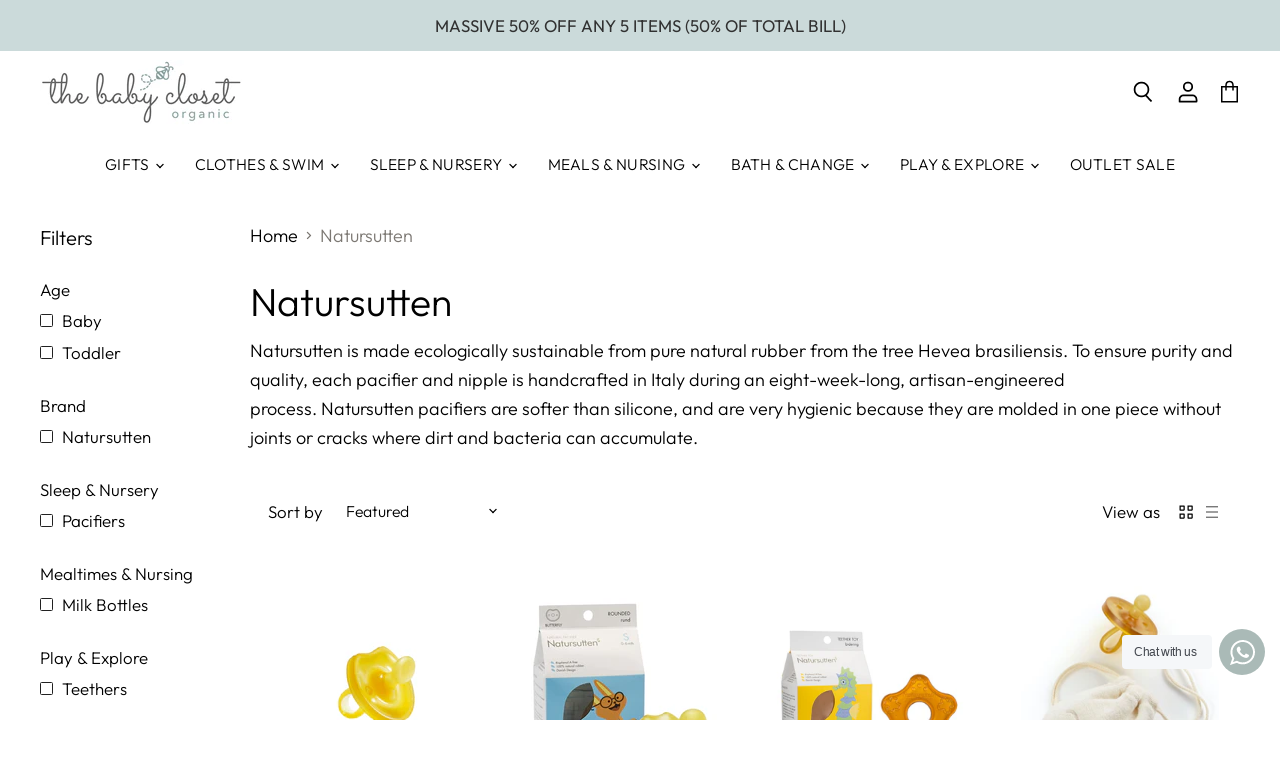

--- FILE ---
content_type: text/javascript
request_url: https://cdn.starapps.studio/apps/vsk/the-babycloset/data.js
body_size: 14247
content:
"use strict";"undefined"==typeof window.starapps_data&&(window.starapps_data={}),"undefined"==typeof window.starapps_data.product_groups&&(window.starapps_data.product_groups=[{"id":29655,"products_preset_id":122469,"collections_swatch":"last_product_image","group_name":"2 Pack Bodysuit Giftbox","option_name":"Colour","collections_preset_id":122468,"display_position":"top","products_swatch":"last_product_image","mobile_products_preset_id":122469,"mobile_products_swatch":"last_product_image","mobile_collections_preset_id":122468,"mobile_collections_swatch":"last_product_image","same_products_preset_for_mobile":true,"same_collections_preset_for_mobile":true,"option_values":[{"id":5978167378097,"option_value":"Pale Grey Melange Pack","handle":"2-pack-bodysuit-giftbox-pale-grey-melange-pack","published":true,"swatch_src":"No","swatch_value":null},{"id":5978168557745,"option_value":"Pale Pink Pack","handle":"2-pack-bodysuit-giftbox-pale-pink-pack","published":true,"swatch_src":"No","swatch_value":null},{"id":6045348102321,"option_value":"Pale Blue Pack","handle":"2-pack-bodysuit-giftbox","published":true,"swatch_src":"No","swatch_value":null}]},{"id":27935,"products_preset_id":122469,"collections_swatch":"last_product_image","group_name":"2 Pack Muslin Wrap","option_name":"Colour","collections_preset_id":122468,"display_position":"top","products_swatch":"last_product_image","mobile_products_preset_id":122469,"mobile_products_swatch":"last_product_image","mobile_collections_preset_id":122468,"mobile_collections_swatch":"last_product_image","same_products_preset_for_mobile":true,"same_collections_preset_for_mobile":true,"option_values":[{"id":5977004540081,"option_value":"Pale Pink Tree","handle":"muslin-wrap-2-pack-pale-pink-tree","published":true,"swatch_src":"No","swatch_value":null},{"id":5977004605617,"option_value":"Pale Blue Tree","handle":"muslin-wrap-2-pack-pale-blue-tree","published":true,"swatch_src":"No","swatch_value":null},{"id":5977004998833,"option_value":"Pale Grey Tree","handle":"muslin-wrap-2-pack-pale-grey-tree","published":true,"swatch_src":"No","swatch_value":null},{"id":5978142310577,"option_value":"Pale Grey Leaf w Spot","handle":"muslin-wrap-2-pack-pale-grey-leaf-w-spot","published":true,"swatch_src":"No","swatch_value":null}]},{"id":29650,"products_preset_id":122469,"collections_swatch":"last_product_image","group_name":"2 Pack Singlet Bodysuit","option_name":"Colour","collections_preset_id":122468,"display_position":"top","products_swatch":"last_product_image","mobile_products_preset_id":122469,"mobile_products_swatch":"last_product_image","mobile_collections_preset_id":122468,"mobile_collections_swatch":"last_product_image","same_products_preset_for_mobile":true,"same_collections_preset_for_mobile":true,"option_values":[{"id":5977001754801,"option_value":"Pale Pink Pack","handle":"2-pack-singlet-bodysuit-pale-pink-pack-1","published":true,"swatch_src":"No","swatch_value":null},{"id":5977002180785,"option_value":"Pale Grey Melange Pack","handle":"2-pack-singlet-bodysuit-pale-grey-melange-pack","published":true,"swatch_src":"No","swatch_value":null},{"id":5977006276785,"option_value":"Pale Blue Pack","handle":"2-pack-singlet-bodysuit-pale-blue-pack","published":true,"swatch_src":"No","swatch_value":null}]},{"id":29651,"products_preset_id":122469,"collections_swatch":"last_product_image","group_name":"2 Pack Zip Growsuit","option_name":"Colour","collections_preset_id":122468,"display_position":"top","products_swatch":"last_product_image","mobile_products_preset_id":122469,"mobile_products_swatch":"last_product_image","mobile_collections_preset_id":122468,"mobile_collections_swatch":"last_product_image","same_products_preset_for_mobile":true,"same_collections_preset_for_mobile":true,"option_values":[{"id":7396269490353,"option_value":"Vanilla Blossom Pack","handle":"purebaby-2-pack-zip-growsuit-vanilla-blossom-pack","published":true,"swatch_src":"No","swatch_value":null},{"id":7396269523121,"option_value":"Vanilla Cottonbud Pack","handle":"purebaby-2-pack-zip-growsuit-vanilla-cottonbud-pack","published":true,"swatch_src":"No","swatch_value":null},{"id":7396269555889,"option_value":"Vanilla Eucalyptus Pack","handle":"purebaby-2-pack-zip-growsuit-vanilla-eucalyptus-pack","published":true,"swatch_src":"No","swatch_value":null},{"id":7396269588657,"option_value":"Vanilla Nautical Pack","handle":"purebaby-2-pack-zip-growsuit-vanilla-nautical-pack","published":true,"swatch_src":"No","swatch_value":null},{"id":7396269621425,"option_value":"Vanilla Wattle Bee Pack","handle":"purebaby-2-pack-zip-growsuit-vanilla-wattle-bee-pack","published":true,"swatch_src":"No","swatch_value":null},{"id":5977001623729,"option_value":"Pale Blue Pack","handle":"2-pack-zip-growsuit-pale-blue-pack","published":true,"swatch_src":"No","swatch_value":null},{"id":5977001164977,"option_value":"Pale Pink Pack","handle":"2-pack-zip-growsuit-pale-pink-pack","published":true,"swatch_src":"No","swatch_value":null},{"id":5977001525425,"option_value":"Pale Grey Melange Pack","handle":"2-pack-zip-growsuit-pale-grey-melange-pack","published":true,"swatch_src":"No","swatch_value":null}]},{"id":29657,"products_preset_id":122469,"collections_swatch":"last_product_image","group_name":"3 Piece Set","option_name":"Colour","collections_preset_id":122468,"display_position":"top","products_swatch":"last_product_image","mobile_products_preset_id":122469,"mobile_products_swatch":"last_product_image","mobile_collections_preset_id":122468,"mobile_collections_swatch":"last_product_image","same_products_preset_for_mobile":true,"same_collections_preset_for_mobile":true,"option_values":[{"id":5978154205361,"option_value":" Pale Blue Spot","handle":"3-piece-set-pale-blue-spot","published":true,"swatch_src":"No","swatch_value":null},{"id":5978155614385,"option_value":"Pale Pink Spot","handle":"3-piece-set-pale-pink-spot","published":true,"swatch_src":"No","swatch_value":null},{"id":5978156171441,"option_value":"Pale Grey Leaf w Spot","handle":"3-piece-set-1-pale-grey-leaf-w-spot","published":true,"swatch_src":"No","swatch_value":null}]},{"id":29649,"products_preset_id":122469,"collections_swatch":"last_product_image","group_name":"3 Sock Pack","option_name":"Colour","collections_preset_id":122468,"display_position":"top","products_swatch":"last_product_image","mobile_products_preset_id":122469,"mobile_products_swatch":"last_product_image","mobile_collections_preset_id":122468,"mobile_collections_swatch":"last_product_image","same_products_preset_for_mobile":true,"same_collections_preset_for_mobile":true,"option_values":[{"id":5977002508465,"option_value":"Pale Blue Pack","handle":"3-sock-pack-pale-blue-pack","published":true,"swatch_src":"No","swatch_value":null},{"id":5977005326513,"option_value":"White","handle":"3-sock-pack-white","published":true,"swatch_src":"No","swatch_value":null},{"id":5977006571697,"option_value":"Pale Grey Melange Pack","handle":"3-sock-pack-pale-grey-melange-pack","published":true,"swatch_src":"No","swatch_value":null},{"id":5977006735537,"option_value":"Pale Pink Pack","handle":"3-sock-pack-pale-pink-pack","published":true,"swatch_src":"No","swatch_value":null}]},{"id":58240,"products_preset_id":122469,"collections_swatch":"last_product_image","group_name":"4 Pack Zip Growsuit","option_name":"Colour","collections_preset_id":122468,"display_position":"top","products_swatch":"last_product_image","mobile_products_preset_id":122469,"mobile_products_swatch":"last_product_image","mobile_collections_preset_id":122468,"mobile_collections_swatch":"last_product_image","same_products_preset_for_mobile":true,"same_collections_preset_for_mobile":true,"option_values":[{"id":6589436231857,"option_value":"Pale Grey Melange Pack","handle":"4-pack-zip-growsuit-grey","published":true,"swatch_src":"No","swatch_value":null},{"id":6589453435057,"option_value":"Pale Blue Pack","handle":"4-pack-zip-growsuit-blue","published":true,"swatch_src":"No","swatch_value":null},{"id":6589458383025,"option_value":"Pale Pink Pack","handle":"4-pack-zip-growsuit-pink","published":true,"swatch_src":"No","swatch_value":null}]},{"id":4171422,"products_preset_id":122469,"collections_swatch":"first_product_image","group_name":"Adventure Shorts \u0026 Tee Set","option_name":"Design","collections_preset_id":122468,"display_position":"top","products_swatch":"first_product_image","mobile_products_preset_id":122469,"mobile_products_swatch":"first_product_image","mobile_collections_preset_id":122468,"mobile_collections_swatch":"first_product_image","same_products_preset_for_mobile":true,"same_collections_preset_for_mobile":true,"option_values":[{"id":7926325543089,"option_value":"Jeep Applique","handle":"adventure-short-n-tee-set","published":true,"swatch_src":null,"swatch_value":null},{"id":7396269785265,"option_value":"Pirate Ship Applique","handle":"purebaby-aye-aye-set-pirate-chatter-print","published":true,"swatch_src":null,"swatch_value":null},{"id":7396271718577,"option_value":"Musical Monkey Applique","handle":"purebaby-monkey-set-jungle-jamboree-print","published":true,"swatch_src":null,"swatch_value":null},{"id":7926325870769,"option_value":"Crocodile Applique","handle":"nile-crocodile-set","published":true,"swatch_src":null,"swatch_value":null}]},{"id":4194129,"products_preset_id":122469,"collections_swatch":"first_product_image","group_name":"Baby Tee","option_name":"Design","collections_preset_id":122468,"display_position":"top","products_swatch":"second_product_image","mobile_products_preset_id":122469,"mobile_products_swatch":"second_product_image","mobile_collections_preset_id":122468,"mobile_collections_swatch":"first_product_image","same_products_preset_for_mobile":true,"same_collections_preset_for_mobile":true,"option_values":[{"id":6955010064561,"option_value":"Gardening Inspired Applique","handle":"tree-house-relaxed-t-shirt-in-pond-neppy","published":true,"swatch_src":null,"swatch_value":null},{"id":6955011276977,"option_value":"Bunny Applique","handle":"puffed-sleeve-tee-in-peach","published":true,"swatch_src":null,"swatch_value":null}]},{"id":1092612,"products_preset_id":122469,"collections_swatch":"first_product_image","group_name":"Bahamas Overall Set","option_name":"Colour","collections_preset_id":122468,"display_position":"top","products_swatch":"first_product_image","mobile_products_preset_id":122469,"mobile_products_swatch":"first_product_image","mobile_collections_preset_id":122468,"mobile_collections_swatch":"first_product_image","same_products_preset_for_mobile":true,"same_collections_preset_for_mobile":true,"option_values":[{"id":7396269883569,"option_value":"Coral Print","handle":"purebaby-bahamas-overall-set-coral-print","published":true,"swatch_src":"No","swatch_value":null}]},{"id":58233,"products_preset_id":122469,"collections_swatch":"last_product_image","group_name":"Basic Cardigan","option_name":"Colour","collections_preset_id":122468,"display_position":"top","products_swatch":"first_product_image","mobile_products_preset_id":122469,"mobile_products_swatch":"first_product_image","mobile_collections_preset_id":122468,"mobile_collections_swatch":"last_product_image","same_products_preset_for_mobile":true,"same_collections_preset_for_mobile":true,"option_values":[{"id":5977031114929,"option_value":"Pale Grey Melange","handle":"100-org-cotton-basic-cardi-pale-grey-melange","published":true,"swatch_src":"No","swatch_value":null},{"id":5977036947633,"option_value":"White","handle":"100-org-cotton-basic-cardi-white","published":true,"swatch_src":"No","swatch_value":null}]},{"id":1092627,"products_preset_id":122469,"collections_swatch":"first_product_image","group_name":"Bloomer Shorts and Tee Set","option_name":"Design","collections_preset_id":122468,"display_position":"top","products_swatch":"first_product_image","mobile_products_preset_id":122469,"mobile_products_swatch":"first_product_image","mobile_collections_preset_id":122468,"mobile_collections_swatch":"first_product_image","same_products_preset_for_mobile":true,"same_collections_preset_for_mobile":true,"option_values":[{"id":7396270538929,"option_value":"Tropical Fruits Print","handle":"purebaby-fruit-salad-2-piece-set-tropical-fruits-print","published":true,"swatch_src":"No","swatch_value":null},{"id":7396270702769,"option_value":"Fruit Applique","handle":"purebaby-fruity-set-pineapple-neppy","published":true,"swatch_src":null,"swatch_value":null}]},{"id":1094196,"products_preset_id":122469,"collections_swatch":"first_product_image","group_name":"Bodysuit Set","option_name":"Colour","collections_preset_id":122468,"display_position":"top","products_swatch":"first_product_image","mobile_products_preset_id":122469,"mobile_products_swatch":"first_product_image","mobile_collections_preset_id":122468,"mobile_collections_swatch":"first_product_image","same_products_preset_for_mobile":true,"same_collections_preset_for_mobile":true,"option_values":[{"id":7396269981873,"option_value":"Jasmine Print","handle":"purebaby-bodysuit-set-jasmine-print","published":true,"swatch_src":"No","swatch_value":null}]},{"id":58235,"products_preset_id":122469,"collections_swatch":"first_product_image","group_name":"Booties","option_name":"Colour","collections_preset_id":122468,"display_position":"top","products_swatch":"first_product_image","mobile_products_preset_id":122469,"mobile_products_swatch":"first_product_image","mobile_collections_preset_id":122468,"mobile_collections_swatch":"first_product_image","same_products_preset_for_mobile":true,"same_collections_preset_for_mobile":true,"option_values":[{"id":5977036161201,"option_value":"White","handle":"booties-white","published":true,"swatch_src":"No","swatch_value":null},{"id":5977036357809,"option_value":"Pale Pink Melange","handle":"booties-pale-pink-melange","published":true,"swatch_src":"No","swatch_value":null},{"id":5977036619953,"option_value":"Pale Grey Melange","handle":"booties-pale-grey-melange","published":true,"swatch_src":"No","swatch_value":null},{"id":5977039962289,"option_value":"Pale Blue Melange","handle":"booties-pale-blue-melange","published":true,"swatch_src":"No","swatch_value":null}]},{"id":293627,"products_preset_id":122469,"collections_swatch":"first_product_image","group_name":"Broad Brim Hat","option_name":"Colour","collections_preset_id":122468,"display_position":"top","products_swatch":"first_product_image","mobile_products_preset_id":122469,"mobile_products_swatch":"first_product_image","mobile_collections_preset_id":122468,"mobile_collections_swatch":"first_product_image","same_products_preset_for_mobile":true,"same_collections_preset_for_mobile":true,"option_values":[{"id":7926356541617,"option_value":"Nile","handle":"broad-brim-hat-nile","published":true,"swatch_src":null,"swatch_value":null},{"id":7926356574385,"option_value":"Cumin","handle":"broad-brim-swim-hat-cumin","published":true,"swatch_src":null,"swatch_value":null},{"id":7396270964913,"option_value":"Butterfly Print","handle":"purebaby-girls-broad-brim-hat-butterfly-print","published":true,"swatch_src":null,"swatch_value":null}]},{"id":1092608,"products_preset_id":122469,"collections_swatch":"first_product_image","group_name":"Broderie Overall","option_name":"Colour","collections_preset_id":122468,"display_position":"top","products_swatch":"first_product_image","mobile_products_preset_id":122469,"mobile_products_swatch":"first_product_image","mobile_collections_preset_id":122468,"mobile_collections_swatch":"first_product_image","same_products_preset_for_mobile":true,"same_collections_preset_for_mobile":true,"option_values":[{"id":7926325969073,"option_value":"Elephant Broderie","handle":"broderie-overall","published":true,"swatch_src":null,"swatch_value":null},{"id":6954999087281,"option_value":"Garden Broderie","handle":"garden-embriodered-bodysuit-in-garden-broderie","published":true,"swatch_src":null,"swatch_value":null}]},{"id":29654,"products_preset_id":122469,"collections_swatch":"last_product_image","group_name":"Bunny Rug  \u0026amp; Snookie Pack","option_name":"Colour","collections_preset_id":122468,"display_position":"top","products_swatch":"last_product_image","mobile_products_preset_id":122469,"mobile_products_swatch":"last_product_image","mobile_collections_preset_id":122468,"mobile_collections_swatch":"last_product_image","same_products_preset_for_mobile":true,"same_collections_preset_for_mobile":true,"option_values":[{"id":5978157777073,"option_value":"Pale Grey Tree","handle":"bunny-rug-snookie-pack-pale-grey-tree","published":true,"swatch_src":"No","swatch_value":null},{"id":5978161250481,"option_value":"Pale Pink Tree","handle":"bunny-rug-snookie-pack-pale-pink-tree","published":true,"swatch_src":"No","swatch_value":null},{"id":6589067198641,"option_value":"Pale Blue Tree","handle":"bunny-rug-snookie-pack","published":true,"swatch_src":"No","swatch_value":null}]},{"id":1092616,"products_preset_id":122469,"collections_swatch":"first_product_image","group_name":"Butterfly Dress","option_name":"Colour","collections_preset_id":122468,"display_position":"top","products_swatch":"first_product_image","mobile_products_preset_id":122469,"mobile_products_swatch":"first_product_image","mobile_collections_preset_id":122468,"mobile_collections_swatch":"first_product_image","same_products_preset_for_mobile":true,"same_collections_preset_for_mobile":true,"option_values":[{"id":7396270145713,"option_value":"Butterfly Print","handle":"purebaby-butterfly-dress-butterfly-print","published":true,"swatch_src":"No","swatch_value":null},{"id":7396270178481,"option_value":"Tropicana Print","handle":"purebaby-butterfly-dress-tropicana-print","published":true,"swatch_src":"No","swatch_value":null}]},{"id":293617,"products_preset_id":122469,"collections_swatch":"first_product_image","group_name":"Chambray Bodysuit","option_name":"Colour","collections_preset_id":122468,"display_position":"top","products_swatch":"first_product_image","mobile_products_preset_id":122469,"mobile_products_swatch":"first_product_image","mobile_collections_preset_id":122468,"mobile_collections_swatch":"first_product_image","same_products_preset_for_mobile":true,"same_collections_preset_for_mobile":true,"option_values":[{"id":7074919743665,"option_value":"Mid Blue Chambray","handle":"purebaby-chambray-bodysuit-mid-blue-chambray","published":true,"swatch_src":"No","swatch_value":null}]},{"id":1092619,"products_preset_id":122469,"collections_swatch":"first_product_image","group_name":"Citrus Bodysuit Dress","option_name":"Colour","collections_preset_id":122468,"display_position":"top","products_swatch":"first_product_image","mobile_products_preset_id":122469,"mobile_products_swatch":"first_product_image","mobile_collections_preset_id":122468,"mobile_collections_swatch":"first_product_image","same_products_preset_for_mobile":true,"same_collections_preset_for_mobile":true,"option_values":[{"id":7396270276785,"option_value":"Oranges \u0026 Lemons Print","handle":"purebaby-citrus-bodysuit-dress-oranges-lemons-print","published":true,"swatch_src":"No","swatch_value":null}]},{"id":1092620,"products_preset_id":122469,"collections_swatch":"first_product_image","group_name":"Cloth Wipes - 10 Pcs","option_name":"Colour","collections_preset_id":122468,"display_position":"top","products_swatch":"first_product_image","mobile_products_preset_id":122469,"mobile_products_swatch":"first_product_image","mobile_collections_preset_id":122468,"mobile_collections_swatch":"first_product_image","same_products_preset_for_mobile":true,"same_collections_preset_for_mobile":true,"option_values":[{"id":7396270309553,"option_value":"White","handle":"purebaby-cloth-wipes-10-pcs-white","published":true,"swatch_src":"No","swatch_value":null}]},{"id":3238603,"products_preset_id":122469,"collections_swatch":"first_product_image","group_name":"Daisy Silicone Pacifier","option_name":"Colour","collections_preset_id":122468,"display_position":"top","products_swatch":"first_product_image","mobile_products_preset_id":122469,"mobile_products_swatch":"first_product_image","mobile_collections_preset_id":122468,"mobile_collections_swatch":"first_product_image","same_products_preset_for_mobile":true,"same_collections_preset_for_mobile":true,"option_values":[{"id":7491698426033,"option_value":"Acorn","handle":"daisy-silicone-pacifier-acorn","published":true,"swatch_src":"No","swatch_value":null},{"id":7491698458801,"option_value":"Biscult","handle":"daisy-silicone-pacifier-biscuit","published":true,"swatch_src":"No","swatch_value":null},{"id":7491698491569,"option_value":"Breeze","handle":"daisy-silicone-pacifier-breeze","published":true,"swatch_src":"No","swatch_value":null},{"id":7491698524337,"option_value":"Chamomile","handle":"daisy-silicone-pacifier-chamomile","published":true,"swatch_src":"No","swatch_value":null}]},{"id":1092623,"products_preset_id":122469,"collections_swatch":"first_product_image","group_name":"Deck Hand Shorts","option_name":"Colour","collections_preset_id":122468,"display_position":"top","products_swatch":"first_product_image","mobile_products_preset_id":122469,"mobile_products_swatch":"first_product_image","mobile_collections_preset_id":122468,"mobile_collections_swatch":"first_product_image","same_products_preset_for_mobile":true,"same_collections_preset_for_mobile":true,"option_values":[{"id":7396270407857,"option_value":"Coconut","handle":"purebaby-deck-hand-shorts-coconut","published":true,"swatch_src":"No","swatch_value":null}]},{"id":136282,"products_preset_id":122469,"collections_swatch":"first_product_image","group_name":"Dinnerware Cups, Set of 2","option_name":"Colour","collections_preset_id":122468,"display_position":"top","products_swatch":"first_product_image","mobile_products_preset_id":122469,"mobile_products_swatch":"first_product_image","mobile_collections_preset_id":122468,"mobile_collections_swatch":"first_product_image","same_products_preset_for_mobile":true,"same_collections_preset_for_mobile":true,"option_values":[{"id":6807467098289,"option_value":"Blush","handle":"mushie-dinnerware-cups-set-of-2-blush","published":true,"swatch_src":"No","swatch_value":null},{"id":6807467131057,"option_value":"Cloud","handle":"mushie-dinnerware-cups-set-of-2-cloud","published":true,"swatch_src":"No","swatch_value":null},{"id":6807467163825,"option_value":"Ivory","handle":"mushie-dinnerware-cups-set-of-2-ivory","published":false,"swatch_src":"No","swatch_value":null},{"id":6807467229361,"option_value":"Mustard","handle":"mushie-dinnerware-cups-set-of-2-mustard","published":true,"swatch_src":"No","swatch_value":null},{"id":6807467294897,"option_value":"Sage","handle":"mushie-dinnerware-cups-set-of-2-sage","published":true,"swatch_src":"No","swatch_value":null},{"id":6807467327665,"option_value":"Smoke","handle":"mushie-dinnerware-cups-set-of-2-smoke","published":true,"swatch_src":"No","swatch_value":null},{"id":6807467393201,"option_value":"Vanilla","handle":"mushie-dinnerware-cups-set-of-2-vanilla","published":true,"swatch_src":"No","swatch_value":null},{"id":6807467458737,"option_value":"Woodchuck","handle":"mushie-dinnerware-cups-set-of-2-woodchuck","published":true,"swatch_src":"No","swatch_value":null}]},{"id":1092624,"products_preset_id":122469,"collections_swatch":"first_product_image","group_name":"Duffle Coat With Fur","option_name":"Colour","collections_preset_id":122468,"display_position":"top","products_swatch":"first_product_image","mobile_products_preset_id":122469,"mobile_products_swatch":"first_product_image","mobile_collections_preset_id":122468,"mobile_collections_swatch":"first_product_image","same_products_preset_for_mobile":true,"same_collections_preset_for_mobile":true,"option_values":[{"id":7396270440625,"option_value":"Prune","handle":"purebaby-duffle-coat-with-fur-prune","published":true,"swatch_src":"No","swatch_value":null}]},{"id":293595,"products_preset_id":122469,"collections_swatch":"first_product_image","group_name":"Easy Dress","option_name":"Colour","collections_preset_id":122468,"display_position":"top","products_swatch":"first_product_image","mobile_products_preset_id":122469,"mobile_products_swatch":"first_product_image","mobile_collections_preset_id":122468,"mobile_collections_swatch":"first_product_image","same_products_preset_for_mobile":true,"same_collections_preset_for_mobile":true,"option_values":[{"id":7074918793393,"option_value":"Flamingo Print","handle":"purebaby-easy-dress-flamingo-print","published":true,"swatch_src":"No","swatch_value":null}]},{"id":293600,"products_preset_id":122469,"collections_swatch":"first_product_image","group_name":"Embroidery Tee Set","option_name":"Design","collections_preset_id":122468,"display_position":"top","products_swatch":"first_product_image","mobile_products_preset_id":122469,"mobile_products_swatch":"first_product_image","mobile_collections_preset_id":122468,"mobile_collections_swatch":"first_product_image","same_products_preset_for_mobile":true,"same_collections_preset_for_mobile":true,"option_values":[{"id":6955005771953,"option_value":"Chook Embroidery","handle":"chook-set-in-golden","published":true,"swatch_src":null,"swatch_value":null},{"id":7396270866609,"option_value":"Floral Embroidery","handle":"purebaby-gingham-set-papaya-gingham","published":true,"swatch_src":null,"swatch_value":null}]},{"id":29646,"products_preset_id":122469,"collections_swatch":"last_product_image","group_name":"Essentials Bib","option_name":"Colour","collections_preset_id":122468,"display_position":"top","products_swatch":"last_product_image","mobile_products_preset_id":122469,"mobile_products_swatch":"last_product_image","mobile_collections_preset_id":122468,"mobile_collections_swatch":"last_product_image","same_products_preset_for_mobile":true,"same_collections_preset_for_mobile":true,"option_values":[{"id":5977027903665,"option_value":"White","handle":"bib-white-1","published":true,"swatch_src":"No","swatch_value":null},{"id":5977028853937,"option_value":"Pale Pink Melange","handle":"bib-pale-pink-melange","published":true,"swatch_src":"No","swatch_value":null},{"id":5977029279921,"option_value":"Pale Grey Leaf w Spot","handle":"bib-pale-grey-leaf-w-spot-1","published":true,"swatch_src":"No","swatch_value":null},{"id":5977031442609,"option_value":"Pale Grey Melange Stripe","handle":"bib-pale-grey-melange-stripe","published":true,"swatch_src":"No","swatch_value":null},{"id":5977034981553,"option_value":"Pale Grey Melange","handle":"bib-pale-grey-melange","published":true,"swatch_src":"No","swatch_value":null},{"id":5978074349745,"option_value":"Pale Blue Melange Stripe","handle":"bib-pale-blue-melange-stripe","published":true,"swatch_src":"No","swatch_value":null},{"id":5978075201713,"option_value":"Pale Pink Melange Stripe","handle":"bib-pale-pink-melange-stripe","published":true,"swatch_src":"No","swatch_value":null}]},{"id":136281,"products_preset_id":122469,"collections_swatch":"first_product_image","group_name":"Extra Soft Muslin Crib Sheet","option_name":"Colour","collections_preset_id":122468,"display_position":"top","products_swatch":"first_product_image","mobile_products_preset_id":122469,"mobile_products_swatch":"first_product_image","mobile_collections_preset_id":122468,"mobile_collections_swatch":"first_product_image","same_products_preset_for_mobile":true,"same_collections_preset_for_mobile":true,"option_values":[{"id":6807466967217,"option_value":"Natural","handle":"mushie-extra-soft-muslin-crib-sheet-natural","published":true,"swatch_src":"No","swatch_value":null},{"id":6807467065521,"option_value":"Roman Green","handle":"mushie-extra-soft-muslin-crib-sheet-roman-green","published":true,"swatch_src":"No","swatch_value":null}]},{"id":1092625,"products_preset_id":122469,"collections_swatch":"first_product_image","group_name":"Faded Denim Jacket","option_name":"Colour","collections_preset_id":122468,"display_position":"top","products_swatch":"first_product_image","mobile_products_preset_id":122469,"mobile_products_swatch":"first_product_image","mobile_collections_preset_id":122468,"mobile_collections_swatch":"first_product_image","same_products_preset_for_mobile":true,"same_collections_preset_for_mobile":true,"option_values":[{"id":7396270473393,"option_value":"Faded Denim","handle":"purebaby-faded-denim-jacket-faded-denim","published":true,"swatch_src":"No","swatch_value":null}]},{"id":3238616,"products_preset_id":122469,"collections_swatch":"first_product_image","group_name":"Fairytale Anderson Silicone Pacifier","option_name":"Colour","collections_preset_id":122468,"display_position":"top","products_swatch":"first_product_image","mobile_products_preset_id":122469,"mobile_products_swatch":"first_product_image","mobile_collections_preset_id":122468,"mobile_collections_swatch":"first_product_image","same_products_preset_for_mobile":true,"same_collections_preset_for_mobile":true,"option_values":[{"id":7491698262193,"option_value":"The Little Mermaid","handle":"silicone-pacifier-the-little-mermaid","published":true,"swatch_src":"No","swatch_value":null},{"id":7491698327729,"option_value":"The Ugly Duckling","handle":"silicone-pacifier-the-ugly-duckling","published":true,"swatch_src":"No","swatch_value":null},{"id":7491698360497,"option_value":"Ole Lukoie","handle":"silicone-pacifier-ole-lukoie","published":true,"swatch_src":"No","swatch_value":null},{"id":7491698393265,"option_value":"Little Match Girl","handle":"silicone-pacifier-little-match-girl","published":true,"swatch_src":"No","swatch_value":null}]},{"id":136292,"products_preset_id":122469,"collections_swatch":"first_product_image","group_name":"Finger Toothbrush","option_name":"Colour","collections_preset_id":122468,"display_position":"top","products_swatch":"first_product_image","mobile_products_preset_id":122469,"mobile_products_swatch":"first_product_image","mobile_collections_preset_id":122468,"mobile_collections_swatch":"first_product_image","same_products_preset_for_mobile":true,"same_collections_preset_for_mobile":true,"option_values":[{"id":6807468900529,"option_value":"Clay/Shifting Sand","handle":"mushie-finger-toothbrush-clay-shifting-sand","published":true,"swatch_src":"No","swatch_value":null},{"id":6807468933297,"option_value":"Stone/Tradewinds","handle":"mushie-finger-toothbrush-stone-tradewinds","published":true,"swatch_src":"No","swatch_value":null}]},{"id":136293,"products_preset_id":122469,"collections_swatch":"first_product_image","group_name":"Flower Teething Bracelet 3-Pack","option_name":"Colour","collections_preset_id":122468,"display_position":"top","products_swatch":"first_product_image","mobile_products_preset_id":122469,"mobile_products_swatch":"first_product_image","mobile_collections_preset_id":122468,"mobile_collections_swatch":"first_product_image","same_products_preset_for_mobile":true,"same_collections_preset_for_mobile":true,"option_values":[{"id":6807468998833,"option_value":"Rose/Blush/Shifting Sand","handle":"mushie-flower-teething-bracelet-3-pack-rose-blush-shifting-sand","published":true,"swatch_src":"No","swatch_value":null},{"id":6807469031601,"option_value":"Dried Thyme/Berry/Natural","handle":"mushie-flower-teething-bracelet-3-pack-dried-thyme-berry-natural","published":false,"swatch_src":"No","swatch_value":null}]},{"id":92858,"products_preset_id":122469,"collections_swatch":"first_product_image","group_name":"Footless Ribbed Overall","option_name":"Colour","collections_preset_id":122468,"display_position":"top","products_swatch":"first_product_image","mobile_products_preset_id":122469,"mobile_products_swatch":"first_product_image","mobile_collections_preset_id":122468,"mobile_collections_swatch":"first_product_image","same_products_preset_for_mobile":true,"same_collections_preset_for_mobile":true,"option_values":[{"id":6728886059185,"option_value":"Light Gray","handle":"lovedbaby-footless-ribbed-overall-in-light-gray","published":true,"swatch_src":"No","swatch_value":null},{"id":6728886321329,"option_value":"Thistle","handle":"lovedbaby-long-overall-in-thistle","published":true,"swatch_src":"No","swatch_value":null},{"id":6728886517937,"option_value":"Jade","handle":"lovedbaby-footless-ribbed-overall-in-jade","published":true,"swatch_src":"No","swatch_value":null}]},{"id":1092626,"products_preset_id":122469,"collections_swatch":"first_product_image","group_name":"Forest Knitted Dress","option_name":"Colour","collections_preset_id":122468,"display_position":"top","products_swatch":"first_product_image","mobile_products_preset_id":122469,"mobile_products_swatch":"first_product_image","mobile_collections_preset_id":122468,"mobile_collections_swatch":"first_product_image","same_products_preset_for_mobile":true,"same_collections_preset_for_mobile":true,"option_values":[{"id":7396270506161,"option_value":"Wild Flower Jacquard","handle":"purebaby-forest-knitted-dress-wild-flower-jacquard","published":true,"swatch_src":"No","swatch_value":null}]},{"id":136295,"products_preset_id":122469,"collections_swatch":"first_product_image","group_name":"Fork and Spoon Set","option_name":"Colour","collections_preset_id":122468,"display_position":"top","products_swatch":"first_product_image","mobile_products_preset_id":122469,"mobile_products_swatch":"first_product_image","mobile_collections_preset_id":122468,"mobile_collections_swatch":"first_product_image","same_products_preset_for_mobile":true,"same_collections_preset_for_mobile":true,"option_values":[{"id":6807469129905,"option_value":"Blush","handle":"mushie-fork-and-spoon-set-blush","published":true,"swatch_src":"No","swatch_value":null},{"id":6807469162673,"option_value":"Cloud","handle":"mushie-fork-and-spoon-set-cloud","published":true,"swatch_src":"No","swatch_value":null},{"id":6807469195441,"option_value":"Ivory","handle":"mushie-fork-and-spoon-set-ivory","published":true,"swatch_src":"No","swatch_value":null},{"id":6807469228209,"option_value":"Mustard","handle":"mushie-fork-and-spoon-set-mustard","published":true,"swatch_src":"No","swatch_value":null},{"id":6807469260977,"option_value":"Sage","handle":"mushie-fork-and-spoon-set-sage","published":true,"swatch_src":"No","swatch_value":null},{"id":6807469293745,"option_value":"Smoke","handle":"mushie-fork-and-spoon-set-smoke","published":true,"swatch_src":"No","swatch_value":null},{"id":6807469392049,"option_value":"Woodchuck","handle":"mushie-fork-and-spoon-set-woodchuck","published":true,"swatch_src":"No","swatch_value":null}]},{"id":293604,"products_preset_id":122469,"collections_swatch":"first_product_image","group_name":"Frangipani Embroidered Dress","option_name":"Colour","collections_preset_id":122468,"display_position":"top","products_swatch":"first_product_image","mobile_products_preset_id":122469,"mobile_products_swatch":"first_product_image","mobile_collections_preset_id":122468,"mobile_collections_swatch":"first_product_image","same_products_preset_for_mobile":true,"same_collections_preset_for_mobile":true,"option_values":[{"id":7074919186609,"option_value":"Faded Denim","handle":"purebaby-frangipani-embroidered-dress-faded-denim","published":true,"swatch_src":"No","swatch_value":null}]},{"id":293632,"products_preset_id":122469,"collections_swatch":"first_product_image","group_name":"Frankie Fox","option_name":"Colour","collections_preset_id":122468,"display_position":"top","products_swatch":"first_product_image","mobile_products_preset_id":122469,"mobile_products_swatch":"first_product_image","mobile_collections_preset_id":122468,"mobile_collections_swatch":"first_product_image","same_products_preset_for_mobile":true,"same_collections_preset_for_mobile":true,"option_values":[{"id":7074920399025,"option_value":"Multi-Coloured","handle":"purebaby-frankie-fox-multi-coloured","published":false,"swatch_src":"No","swatch_value":null}]},{"id":293621,"products_preset_id":122469,"collections_swatch":"first_product_image","group_name":"Fruitti Bodysuit Dress","option_name":"Colour","collections_preset_id":122468,"display_position":"top","products_swatch":"first_product_image","mobile_products_preset_id":122469,"mobile_products_swatch":"first_product_image","mobile_collections_preset_id":122468,"mobile_collections_swatch":"first_product_image","same_products_preset_for_mobile":true,"same_collections_preset_for_mobile":true,"option_values":[{"id":7074919874737,"option_value":"Tropical Fruits Print","handle":"purebaby-fruitti-bodysuit-dress-tropical-fruits-print","published":true,"swatch_src":"No","swatch_value":null}]},{"id":1092628,"products_preset_id":122469,"collections_swatch":"first_product_image","group_name":"Fruity Embroidered Dress","option_name":"Colour","collections_preset_id":122468,"display_position":"top","products_swatch":"first_product_image","mobile_products_preset_id":122469,"mobile_products_swatch":"first_product_image","mobile_collections_preset_id":122468,"mobile_collections_swatch":"first_product_image","same_products_preset_for_mobile":true,"same_collections_preset_for_mobile":true,"option_values":[{"id":7396270571697,"option_value":"Fruity Broderie","handle":"purebaby-fruity-embroidered-dress-fruity-broderie","published":true,"swatch_src":"No","swatch_value":null}]},{"id":1092630,"products_preset_id":122469,"collections_swatch":"first_product_image","group_name":"Fruity Jumper","option_name":"Colour","collections_preset_id":122468,"display_position":"top","products_swatch":"first_product_image","mobile_products_preset_id":122469,"mobile_products_swatch":"first_product_image","mobile_collections_preset_id":122468,"mobile_collections_swatch":"first_product_image","same_products_preset_for_mobile":true,"same_collections_preset_for_mobile":true,"option_values":[{"id":7396270637233,"option_value":"Cloud Melange","handle":"purebaby-fruity-jumper-cloud-melange","published":true,"swatch_src":"No","swatch_value":null}]},{"id":1092631,"products_preset_id":122469,"collections_swatch":"first_product_image","group_name":"Fruity Pinnie","option_name":"Colour","collections_preset_id":122468,"display_position":"top","products_swatch":"first_product_image","mobile_products_preset_id":122469,"mobile_products_swatch":"first_product_image","mobile_collections_preset_id":122468,"mobile_collections_swatch":"first_product_image","same_products_preset_for_mobile":true,"same_collections_preset_for_mobile":true,"option_values":[{"id":7396270670001,"option_value":"Fruity Broderie","handle":"purebaby-fruity-pinnie-fruity-broderie","published":true,"swatch_src":"No","swatch_value":null}]},{"id":1092634,"products_preset_id":122469,"collections_swatch":"first_product_image","group_name":"Gingham Pinnie","option_name":"Colour","collections_preset_id":122468,"display_position":"top","products_swatch":"first_product_image","mobile_products_preset_id":122469,"mobile_products_swatch":"first_product_image","mobile_collections_preset_id":122468,"mobile_collections_swatch":"first_product_image","same_products_preset_for_mobile":true,"same_collections_preset_for_mobile":true,"option_values":[{"id":7396270768305,"option_value":"Papaya Gingham","handle":"purebaby-gingham-pinnie-papaya-gingham","published":true,"swatch_src":"No","swatch_value":null}]},{"id":293599,"products_preset_id":122469,"collections_swatch":"first_product_image","group_name":"Gingham Set","option_name":"Design","collections_preset_id":122468,"display_position":"top","products_swatch":"first_product_image","mobile_products_preset_id":122469,"mobile_products_swatch":"first_product_image","mobile_collections_preset_id":122468,"mobile_collections_swatch":"first_product_image","same_products_preset_for_mobile":true,"same_collections_preset_for_mobile":true,"option_values":[{"id":7396270801073,"option_value":"Pirate Monkey Applique ","handle":"purebaby-gingham-set-atlantic-gingham","published":true,"swatch_src":"No","swatch_value":null},{"id":7396270833841,"option_value":"Crab Applique","handle":"purebaby-gingham-set-ginger-gingham","published":true,"swatch_src":"No","swatch_value":null}]},{"id":1092635,"products_preset_id":122469,"collections_swatch":"first_product_image","group_name":"Gingham Sunhat","option_name":"Colour","collections_preset_id":122468,"display_position":"top","products_swatch":"first_product_image","mobile_products_preset_id":122469,"mobile_products_swatch":"first_product_image","mobile_collections_preset_id":122468,"mobile_collections_swatch":"first_product_image","same_products_preset_for_mobile":true,"same_collections_preset_for_mobile":true,"option_values":[{"id":7396270899377,"option_value":"Ginger Gingham","handle":"purebaby-gingham-sunhat-ginger-gingham","published":true,"swatch_src":"No","swatch_value":null}]},{"id":1092672,"products_preset_id":122469,"collections_swatch":"first_product_image","group_name":"Happy Faces Short Growsuit","option_name":"Design","collections_preset_id":122468,"display_position":"top","products_swatch":"first_product_image","mobile_products_preset_id":122469,"mobile_products_swatch":"first_product_image","mobile_collections_preset_id":122468,"mobile_collections_swatch":"first_product_image","same_products_preset_for_mobile":true,"same_collections_preset_for_mobile":true,"option_values":[{"id":7926326198449,"option_value":"Jungle Animals Applique","handle":"happy-faces-growsuit-marula-stripe","published":true,"swatch_src":null,"swatch_value":null},{"id":7926349365425,"option_value":"Zebra Applique","handle":"happy-faces-growsuit-twig-print","published":true,"swatch_src":null,"swatch_value":null}]},{"id":29647,"products_preset_id":122469,"collections_swatch":"last_product_image","group_name":"Hooded Towel","option_name":"Colour","collections_preset_id":122468,"display_position":"top","products_swatch":"last_product_image","mobile_products_preset_id":122469,"mobile_products_swatch":"last_product_image","mobile_collections_preset_id":122468,"mobile_collections_swatch":"last_product_image","same_products_preset_for_mobile":true,"same_collections_preset_for_mobile":true,"option_values":[{"id":5977031540913,"option_value":"Pale Grey Melange Stripe","handle":"hooded-towel-pale-grey-melange-stripe","published":true,"swatch_src":"No","swatch_value":null},{"id":5977032130737,"option_value":"White","handle":"hooded-towel-white","published":true,"swatch_src":"No","swatch_value":null},{"id":5977037308081,"option_value":"Pale Pink Stripe","handle":"hooded-towel-pale-pink-stripe","published":true,"swatch_src":"No","swatch_value":null},{"id":5977037406385,"option_value":"Pale Blue Stripe","handle":"hooded-towel-pale-blue-stripe","published":true,"swatch_src":"No","swatch_value":null}]},{"id":1092637,"products_preset_id":122469,"collections_swatch":"first_product_image","group_name":"Jaguar Cardigan","option_name":"Design","collections_preset_id":122468,"display_position":"top","products_swatch":"second_product_image","mobile_products_preset_id":122469,"mobile_products_swatch":"second_product_image","mobile_collections_preset_id":122468,"mobile_collections_swatch":"first_product_image","same_products_preset_for_mobile":true,"same_collections_preset_for_mobile":true,"option_values":[{"id":7396271063217,"option_value":"Jaguar Embroidered","handle":"purebaby-jaguar-cardigan-star-apple-melange","published":true,"swatch_src":"No","swatch_value":null},{"id":7396271685809,"option_value":"Monkey Embroidered","handle":"purebaby-monkey-cardigan-banana-melange","published":true,"swatch_src":null,"swatch_value":null}]},{"id":4171749,"products_preset_id":122469,"collections_swatch":"first_product_image","group_name":"Jumpsuit","option_name":"Colour","collections_preset_id":122468,"display_position":"top","products_swatch":"first_product_image","mobile_products_preset_id":122469,"mobile_products_swatch":"first_product_image","mobile_collections_preset_id":122468,"mobile_collections_swatch":"first_product_image","same_products_preset_for_mobile":true,"same_collections_preset_for_mobile":true,"option_values":[{"id":7926325641393,"option_value":"Freesia Gingham","handle":"crinkle-jumpsuit","published":true,"swatch_src":null,"swatch_value":null}]},{"id":1092638,"products_preset_id":122469,"collections_swatch":"first_product_image","group_name":"Kangaroo Pocket \u0026 Tee Set","option_name":"Design","collections_preset_id":122468,"display_position":"top","products_swatch":"first_product_image","mobile_products_preset_id":122469,"mobile_products_swatch":"first_product_image","mobile_collections_preset_id":122468,"mobile_collections_swatch":"first_product_image","same_products_preset_for_mobile":true,"same_collections_preset_for_mobile":true,"option_values":[{"id":7396271095985,"option_value":"Jungle Animals Applique","handle":"purebaby-jungle-set-rain-forest","published":true,"swatch_src":"No","swatch_value":null},{"id":7396273193137,"option_value":"Treasure Hunt Print","handle":"purebaby-treasure-island-set-treasure-hunt-print","published":true,"swatch_src":null,"swatch_value":null}]},{"id":1092641,"products_preset_id":122469,"collections_swatch":"first_product_image","group_name":"Knitted Dog Rattle","option_name":"Colour","collections_preset_id":122468,"display_position":"top","products_swatch":"first_product_image","mobile_products_preset_id":122469,"mobile_products_swatch":"first_product_image","mobile_collections_preset_id":122468,"mobile_collections_swatch":"first_product_image","same_products_preset_for_mobile":true,"same_collections_preset_for_mobile":true,"option_values":[{"id":7396271227057,"option_value":"Ginger","handle":"purebaby-knitted-dog-rattle-ginger","published":true,"swatch_src":"No","swatch_value":null}]},{"id":1092643,"products_preset_id":122469,"collections_swatch":"first_product_image","group_name":"Knitted Kangaroo Toy","option_name":"Colour","collections_preset_id":122468,"display_position":"top","products_swatch":"first_product_image","mobile_products_preset_id":122469,"mobile_products_swatch":"first_product_image","mobile_collections_preset_id":122468,"mobile_collections_swatch":"first_product_image","same_products_preset_for_mobile":true,"same_collections_preset_for_mobile":true,"option_values":[{"id":7396271292593,"option_value":"Camel","handle":"purebaby-knitted-kangaroo-toy-camel","published":true,"swatch_src":"No","swatch_value":null}]},{"id":1092642,"products_preset_id":122469,"collections_swatch":"first_product_image","group_name":"Knitted Monkey Rattle","option_name":"Colour","collections_preset_id":122468,"display_position":"top","products_swatch":"first_product_image","mobile_products_preset_id":122469,"mobile_products_swatch":"first_product_image","mobile_collections_preset_id":122468,"mobile_collections_swatch":"first_product_image","same_products_preset_for_mobile":true,"same_collections_preset_for_mobile":true,"option_values":[{"id":7396271259825,"option_value":"Coconut","handle":"purebaby-knitted-monkey-rattle-coconut","published":true,"swatch_src":"No","swatch_value":null}]},{"id":1092639,"products_preset_id":122469,"collections_swatch":"first_product_image","group_name":"Knitted  Zebra  Toy","option_name":"Colour","collections_preset_id":122468,"display_position":"top","products_swatch":"first_product_image","mobile_products_preset_id":122469,"mobile_products_swatch":"first_product_image","mobile_collections_preset_id":122468,"mobile_collections_swatch":"first_product_image","same_products_preset_for_mobile":true,"same_collections_preset_for_mobile":true,"option_values":[{"id":7396271128753,"option_value":"Brown","handle":"purebaby-knitted-zebra-toy-brown","published":true,"swatch_src":"No","swatch_value":null}]},{"id":293612,"products_preset_id":122469,"collections_swatch":"first_product_image","group_name":"Lady Bird Legging","option_name":"Colour","collections_preset_id":122468,"display_position":"top","products_swatch":"first_product_image","mobile_products_preset_id":122469,"mobile_products_swatch":"first_product_image","mobile_collections_preset_id":122468,"mobile_collections_swatch":"first_product_image","same_products_preset_for_mobile":true,"same_collections_preset_for_mobile":true,"option_values":[{"id":7074919514289,"option_value":"Apricot","handle":"purebaby-lady-bird-legging-apricot","published":true,"swatch_src":"No","swatch_value":null}]},{"id":1092644,"products_preset_id":122469,"collections_swatch":"first_product_image","group_name":"Leather Pull On Slipper","option_name":"Colour","collections_preset_id":122468,"display_position":"top","products_swatch":"first_product_image","mobile_products_preset_id":122469,"mobile_products_swatch":"first_product_image","mobile_collections_preset_id":122468,"mobile_collections_swatch":"first_product_image","same_products_preset_for_mobile":true,"same_collections_preset_for_mobile":true,"option_values":[{"id":7396271358129,"option_value":"Tan Bear","handle":"purebaby-leather-pull-on-slipper-tan-bear","published":true,"swatch_src":"No","swatch_value":null}]},{"id":1092645,"products_preset_id":122469,"collections_swatch":"first_product_image","group_name":"Leather T-Bar","option_name":"Colour","collections_preset_id":122468,"display_position":"top","products_swatch":"first_product_image","mobile_products_preset_id":122469,"mobile_products_swatch":"first_product_image","mobile_collections_preset_id":122468,"mobile_collections_swatch":"first_product_image","same_products_preset_for_mobile":true,"same_collections_preset_for_mobile":true,"option_values":[{"id":7396271456433,"option_value":"Navy","handle":"purebaby-leather-t-bar-navy","published":true,"swatch_src":"No","swatch_value":null},{"id":7396271489201,"option_value":"Tan","handle":"purebaby-leather-t-bar-tan","published":true,"swatch_src":"No","swatch_value":null}]},{"id":293624,"products_preset_id":122469,"collections_swatch":"first_product_image","group_name":"Legionaires Hat","option_name":"Colour","collections_preset_id":122468,"display_position":"top","products_swatch":"first_product_image","mobile_products_preset_id":122469,"mobile_products_swatch":"first_product_image","mobile_collections_preset_id":122468,"mobile_collections_swatch":"first_product_image","same_products_preset_for_mobile":true,"same_collections_preset_for_mobile":true,"option_values":[{"id":7396271521969,"option_value":"Tropical Fish Print","handle":"purebaby-legionaires-hat-tropical-fish-print","published":true,"swatch_src":"No","swatch_value":null}]},{"id":1092647,"products_preset_id":122469,"collections_swatch":"first_product_image","group_name":"Linen Blend Shirt","option_name":"Colour","collections_preset_id":122468,"display_position":"top","products_swatch":"first_product_image","mobile_products_preset_id":122469,"mobile_products_swatch":"first_product_image","mobile_collections_preset_id":122468,"mobile_collections_swatch":"first_product_image","same_products_preset_for_mobile":true,"same_collections_preset_for_mobile":true,"option_values":[{"id":7396271587505,"option_value":"Droplet","handle":"purebaby-linen-blend-shirt-droplet","published":true,"swatch_src":"No","swatch_value":null},{"id":7396271620273,"option_value":"Vintage Vanilla","handle":"purebaby-linen-blend-shirt-vintage-vanilla","published":true,"swatch_src":"No","swatch_value":null}]},{"id":1092646,"products_preset_id":122469,"collections_swatch":"first_product_image","group_name":"Linen Shorts \u0026 Tee Set","option_name":"Design","collections_preset_id":122468,"display_position":"top","products_swatch":"first_product_image","mobile_products_preset_id":122469,"mobile_products_swatch":"first_product_image","mobile_collections_preset_id":122468,"mobile_collections_swatch":"first_product_image","same_products_preset_for_mobile":true,"same_collections_preset_for_mobile":true,"option_values":[{"id":7396271554737,"option_value":"Fish Applique","handle":"purebaby-linen-blend-set-bahamas-stripe","published":true,"swatch_src":"No","swatch_value":null},{"id":7396272996529,"option_value":"Jeep Applique","handle":"purebaby-tee-and-short-set-waves-stripe","published":true,"swatch_src":null,"swatch_value":null}]},{"id":293628,"products_preset_id":122469,"collections_swatch":"first_product_image","group_name":"Long Sleeve Sunsuit","option_name":"Colour","collections_preset_id":122468,"display_position":"top","products_swatch":"first_product_image","mobile_products_preset_id":122469,"mobile_products_swatch":"first_product_image","mobile_collections_preset_id":122468,"mobile_collections_swatch":"first_product_image","same_products_preset_for_mobile":true,"same_collections_preset_for_mobile":true,"option_values":[{"id":7926326493361,"option_value":"Crocodile Print","handle":"long-sleeve-sunsuit-crocodile","published":true,"swatch_src":null,"swatch_value":null},{"id":7396272308401,"option_value":"Jungle Life Print","handle":"purebaby-printed-l-s-sunsuit-pirate-ship-print","published":true,"swatch_src":"No","swatch_value":null},{"id":7926326526129,"option_value":"Savanna Print","handle":"long-sleeve-sunsuit-savanna","published":true,"swatch_src":null,"swatch_value":null},{"id":7396272275633,"option_value":"Jungle Life Print","handle":"purebaby-printed-l-s-sunsuit-jungle-life-print","published":true,"swatch_src":"No","swatch_value":null},{"id":7074920300721,"option_value":"Pond","handle":"purebaby-l-s-sunsuit-pond","published":true,"swatch_src":null,"swatch_value":null}]},{"id":29639,"products_preset_id":122469,"collections_swatch":"last_product_image","group_name":"L/Slv One piece Rashie","option_name":"Colour","collections_preset_id":122468,"display_position":"top","products_swatch":"first_product_image","mobile_products_preset_id":122469,"mobile_products_swatch":"first_product_image","mobile_collections_preset_id":122468,"mobile_collections_swatch":"last_product_image","same_products_preset_for_mobile":true,"same_collections_preset_for_mobile":true,"option_values":[{"id":7926326427825,"option_value":"Paisley Print","handle":"long-sleeve-rashie-paisley","published":true,"swatch_src":null,"swatch_value":null}]},{"id":58234,"products_preset_id":122469,"collections_swatch":"first_product_image","group_name":"Mittens","option_name":"Colour","collections_preset_id":122468,"display_position":"top","products_swatch":"first_product_image","mobile_products_preset_id":122469,"mobile_products_swatch":"first_product_image","mobile_collections_preset_id":122468,"mobile_collections_swatch":"first_product_image","same_products_preset_for_mobile":true,"same_collections_preset_for_mobile":true,"option_values":[{"id":5977030328497,"option_value":"Pale Pink Melange","handle":"mittens-pale-pink-melange","published":true,"swatch_src":"No","swatch_value":null},{"id":5977030394033,"option_value":"Pale Blue Melange","handle":"mittens-pale-blue-melange","published":true,"swatch_src":"No","swatch_value":null},{"id":5977032589489,"option_value":"Pale Grey Melange","handle":"mittens-pale-grey-melange","published":true,"swatch_src":"No","swatch_value":null},{"id":5977036685489,"option_value":"White","handle":"mittens-white","published":true,"swatch_src":"No","swatch_value":null}]},{"id":136280,"products_preset_id":122469,"collections_swatch":"first_product_image","group_name":"Muslin Burp Cloth Organic Cotton 2-Pack","option_name":"Colour","collections_preset_id":122468,"display_position":"top","products_swatch":"first_product_image","mobile_products_preset_id":122469,"mobile_products_swatch":"first_product_image","mobile_collections_preset_id":122468,"mobile_collections_swatch":"first_product_image","same_products_preset_for_mobile":true,"same_collections_preset_for_mobile":true,"option_values":[{"id":6807466737841,"option_value":"Blush+Fog","handle":"mushie-muslin-burp-cloth-organic-cotton-2-pack-blush-fog","published":true,"swatch_src":"No","swatch_value":null},{"id":6807466770609,"option_value":"Fall Yellow+Fog","handle":"mushie-muslin-burp-cloth-organic-cotton-2-pack-fall-yellow-fog","published":true,"swatch_src":"No","swatch_value":null},{"id":6807466836145,"option_value":"Roman Green+Fog","handle":"mushie-muslin-burp-cloth-organic-cotton-2-pack-roman-green-fog","published":true,"swatch_src":"No","swatch_value":null}]},{"id":29656,"products_preset_id":122469,"collections_swatch":"last_product_image","group_name":"Muslin Facewasher 2 Pack","option_name":"Colour","collections_preset_id":122468,"display_position":"top","products_swatch":"last_product_image","mobile_products_preset_id":122469,"mobile_products_swatch":"last_product_image","mobile_collections_preset_id":122468,"mobile_collections_swatch":"last_product_image","same_products_preset_for_mobile":true,"same_collections_preset_for_mobile":true,"option_values":[{"id":5976999657649,"option_value":"Pale Grey Leaf w Spot","handle":"muslin-facewasher-2-pack-pale-grey-leaf-w-spot","published":true,"swatch_src":"No","swatch_value":null},{"id":5977005097137,"option_value":"White/Pale Grey Tree","handle":"muslin-facewasher-2-pack-white-pale-grey-tree","published":true,"swatch_src":"No","swatch_value":null}]},{"id":136308,"products_preset_id":122469,"collections_swatch":"first_product_image","group_name":"Muslin Swaddle Blanket Organic Cotton","option_name":"Colour","collections_preset_id":122468,"display_position":"top","products_swatch":"first_product_image","mobile_products_preset_id":122469,"mobile_products_swatch":"first_product_image","mobile_collections_preset_id":122468,"mobile_collections_swatch":"first_product_image","same_products_preset_for_mobile":true,"same_collections_preset_for_mobile":true,"option_values":[{"id":6807472668849,"option_value":"Cherries","handle":"mushie-muslin-swaddle-blanket-organic-cotton-cherries","published":true,"swatch_src":"No","swatch_value":null},{"id":6807472734385,"option_value":"Falling Stars","handle":"mushie-muslin-swaddle-blanket-organic-cotton-falling-stars","published":true,"swatch_src":"No","swatch_value":null},{"id":6807472767153,"option_value":"Flowers","handle":"mushie-muslin-swaddle-blanket-organic-cotton-flowers","published":true,"swatch_src":"No","swatch_value":null},{"id":6807472799921,"option_value":"Rainbows","handle":"mushie-muslin-swaddle-blanket-organic-cotton-rainbows","published":true,"swatch_src":"No","swatch_value":null},{"id":6807472865457,"option_value":"Retro Cars","handle":"mushie-muslin-swaddle-blanket-organic-cotton-retro-cars","published":true,"swatch_src":"No","swatch_value":null},{"id":6807473193137,"option_value":"Rocket Ships","handle":"mushie-muslin-swaddle-blanket-organic-cotton-rocket-ships","published":true,"swatch_src":"No","swatch_value":null}]},{"id":114346,"products_preset_id":122469,"collections_swatch":"first_product_image","group_name":"Nappy Pad Kit","option_name":"Colour","collections_preset_id":122468,"display_position":"top","products_swatch":"first_product_image","mobile_products_preset_id":122469,"mobile_products_swatch":"first_product_image","mobile_collections_preset_id":122468,"mobile_collections_swatch":"first_product_image","same_products_preset_for_mobile":true,"same_collections_preset_for_mobile":true,"option_values":[{"id":6758047121585,"option_value":"White","handle":"purebaby-nappy-pad-kit-in-white","published":true,"swatch_src":"No","swatch_value":null}]},{"id":1092651,"products_preset_id":122469,"collections_swatch":"first_product_image","group_name":"Nautical Pull On Shorts","option_name":"Colour","collections_preset_id":122468,"display_position":"top","products_swatch":"first_product_image","mobile_products_preset_id":122469,"mobile_products_swatch":"first_product_image","mobile_collections_preset_id":122468,"mobile_collections_swatch":"first_product_image","same_products_preset_for_mobile":true,"same_collections_preset_for_mobile":true,"option_values":[{"id":7396271751345,"option_value":"Nautical Stripe","handle":"purebaby-nautical-pull-on-shorts-nautical-stripe","published":true,"swatch_src":"No","swatch_value":null}]},{"id":29653,"products_preset_id":122469,"collections_swatch":"last_product_image","group_name":"Newborn Hospital Pack","option_name":"Colour","collections_preset_id":122468,"display_position":"top","products_swatch":"last_product_image","mobile_products_preset_id":122469,"mobile_products_swatch":"last_product_image","mobile_collections_preset_id":122468,"mobile_collections_swatch":"last_product_image","same_products_preset_for_mobile":true,"same_collections_preset_for_mobile":true,"option_values":[{"id":5977001033905,"option_value":"Pale Grey Leaf w Spot","handle":"newborn-hospital-pack-pale-grey-leaf-w-spot","published":true,"swatch_src":"No","swatch_value":null},{"id":5977004933297,"option_value":"Pale Grey Tree","handle":"newborn-hospital-pack-pale-grey-tree","published":true,"swatch_src":"No","swatch_value":null}]},{"id":1092652,"products_preset_id":122469,"collections_swatch":"first_product_image","group_name":"Nursing Pads","option_name":"Colour","collections_preset_id":122468,"display_position":"top","products_swatch":"first_product_image","mobile_products_preset_id":122469,"mobile_products_swatch":"first_product_image","mobile_collections_preset_id":122468,"mobile_collections_swatch":"first_product_image","same_products_preset_for_mobile":true,"same_collections_preset_for_mobile":true,"option_values":[{"id":7396271784113,"option_value":"White","handle":"purebaby-nursing-pads-white","published":true,"swatch_src":"No","swatch_value":null}]},{"id":1092653,"products_preset_id":122469,"collections_swatch":"first_product_image","group_name":"Onesie And Bandana Set","option_name":"Colour","collections_preset_id":122468,"display_position":"top","products_swatch":"first_product_image","mobile_products_preset_id":122469,"mobile_products_swatch":"first_product_image","mobile_collections_preset_id":122468,"mobile_collections_swatch":"first_product_image","same_products_preset_for_mobile":true,"same_collections_preset_for_mobile":true,"option_values":[{"id":7396271816881,"option_value":"Atlantic Stripe","handle":"purebaby-onesie-and-bandana-set-atlantic-stripe","published":true,"swatch_src":"No","swatch_value":null}]},{"id":71482,"products_preset_id":122469,"collections_swatch":"first_product_image","group_name":"Organic Muslin Overall","option_name":"Colour","collections_preset_id":122468,"display_position":"top","products_swatch":"first_product_image","mobile_products_preset_id":122469,"mobile_products_swatch":"first_product_image","mobile_collections_preset_id":122468,"mobile_collections_swatch":"first_product_image","same_products_preset_for_mobile":true,"same_collections_preset_for_mobile":true,"option_values":[{"id":6641508581553,"option_value":"Saffron","handle":"lovedbaby-organic-muslin-overall-saffron","published":true,"swatch_src":"No","swatch_value":null}]},{"id":71478,"products_preset_id":122469,"collections_swatch":"first_product_image","group_name":"Organic Muslin Shorties","option_name":"Colour","collections_preset_id":122468,"display_position":"top","products_swatch":"first_product_image","mobile_products_preset_id":122469,"mobile_products_swatch":"first_product_image","mobile_collections_preset_id":122468,"mobile_collections_swatch":"first_product_image","same_products_preset_for_mobile":true,"same_collections_preset_for_mobile":true,"option_values":[{"id":6641507795121,"option_value":"Pacific","handle":"lovedbaby-organic-muslin-shorties-pacific","published":true,"swatch_src":"No","swatch_value":null}]},{"id":71481,"products_preset_id":122469,"collections_swatch":"first_product_image","group_name":"Organic Muslin Sleeveless Romper","option_name":"Colour","collections_preset_id":122468,"display_position":"top","products_swatch":"first_product_image","mobile_products_preset_id":122469,"mobile_products_swatch":"first_product_image","mobile_collections_preset_id":122468,"mobile_collections_swatch":"first_product_image","same_products_preset_for_mobile":true,"same_collections_preset_for_mobile":true,"option_values":[{"id":6641508384945,"option_value":"Amethyst","handle":"lovedbaby-organic-muslin-sleeveless-romper-amethyst","published":true,"swatch_src":"No","swatch_value":null}]},{"id":71477,"products_preset_id":122469,"collections_swatch":"first_product_image","group_name":"Organic Muslin Tee","option_name":"Colour","collections_preset_id":122468,"display_position":"top","products_swatch":"first_product_image","mobile_products_preset_id":122469,"mobile_products_swatch":"first_product_image","mobile_collections_preset_id":122468,"mobile_collections_swatch":"first_product_image","same_products_preset_for_mobile":true,"same_collections_preset_for_mobile":true,"option_values":[{"id":6641507238065,"option_value":"Saffron","handle":"lovedbaby-organic-muslin-tee-saffron","published":true,"swatch_src":"No","swatch_value":null},{"id":6641507401905,"option_value":"Pacific","handle":"lovedbaby-organic-muslin-tee-pacific","published":true,"swatch_src":"No","swatch_value":null}]},{"id":71483,"products_preset_id":122469,"collections_swatch":"first_product_image","group_name":"Organic Muslin Tie Headband","option_name":"Colour","collections_preset_id":122468,"display_position":"top","products_swatch":"first_product_image","mobile_products_preset_id":122469,"mobile_products_swatch":"first_product_image","mobile_collections_preset_id":122468,"mobile_collections_swatch":"first_product_image","same_products_preset_for_mobile":true,"same_collections_preset_for_mobile":true,"option_values":[{"id":6641508745393,"option_value":"Pacific","handle":"lovedbaby-organic-muslin-tie-headband-pacific","published":false,"swatch_src":"No","swatch_value":null}]},{"id":71480,"products_preset_id":122469,"collections_swatch":"first_product_image","group_name":"Organic Muslin Tie-Shoulder Bodysuit","option_name":"Colour","collections_preset_id":122468,"display_position":"top","products_swatch":"first_product_image","mobile_products_preset_id":122469,"mobile_products_swatch":"first_product_image","mobile_collections_preset_id":122468,"mobile_collections_swatch":"first_product_image","same_products_preset_for_mobile":true,"same_collections_preset_for_mobile":true,"option_values":[{"id":6641508221105,"option_value":"Pacific","handle":"lovedbaby-organic-muslin-tie-shoulder-bodysuit-pacific","published":true,"swatch_src":"No","swatch_value":null},{"id":6641508352177,"option_value":"Peony","handle":"lovedbaby-organic-muslin-tie-shoulder-bodysuit-peony","published":true,"swatch_src":"No","swatch_value":null}]},{"id":52266,"products_preset_id":122469,"collections_swatch":"last_product_image","group_name":"Organic Pointelle Tie Headband","option_name":"Colour","collections_preset_id":122468,"display_position":"top","products_swatch":"last_product_image","mobile_products_preset_id":122469,"mobile_products_swatch":"last_product_image","mobile_collections_preset_id":122468,"mobile_collections_swatch":"last_product_image","same_products_preset_for_mobile":true,"same_collections_preset_for_mobile":true,"option_values":[{"id":6542199849137,"option_value":"Stone","handle":"organic-pointelle-tie-headband-in-stone","published":false,"swatch_src":"No","swatch_value":null}]},{"id":71470,"products_preset_id":122469,"collections_swatch":"first_product_image","group_name":"Organic Smocked Footie","option_name":"Colour","collections_preset_id":122468,"display_position":"top","products_swatch":"first_product_image","mobile_products_preset_id":122469,"mobile_products_swatch":"first_product_image","mobile_collections_preset_id":122468,"mobile_collections_swatch":"first_product_image","same_products_preset_for_mobile":true,"same_collections_preset_for_mobile":true,"option_values":[{"id":6641505861809,"option_value":"Rosewater","handle":"lovedbaby-organic-smocked-footie-rosewater","published":true,"swatch_src":"No","swatch_value":null},{"id":6641505927345,"option_value":"Sienna","handle":"lovedbaby-organic-smocked-footie-sienna","published":true,"swatch_src":"No","swatch_value":null}]},{"id":136297,"products_preset_id":122469,"collections_swatch":"first_product_image","group_name":"Pacifier Clip","option_name":"Colour","collections_preset_id":null,"display_position":"top","products_swatch":"first_product_image","mobile_products_preset_id":122469,"mobile_products_swatch":"first_product_image","mobile_collections_preset_id":null,"mobile_collections_swatch":"first_product_image","same_products_preset_for_mobile":true,"same_collections_preset_for_mobile":true,"option_values":[{"id":7491604971697,"option_value":"Cadet Blue","handle":"pacifier-clip-halo-cadet-blue","published":true,"swatch_src":"No","swatch_value":null},{"id":7491605037233,"option_value":"Cloudy Mauve","handle":"pacifier-clip-halo-cloudy-mauve","published":true,"swatch_src":"No","swatch_value":null},{"id":7491605070001,"option_value":"Cloud","handle":"pacifier-clip-eva-cloud","published":true,"swatch_src":"No","swatch_value":null},{"id":7491605135537,"option_value":"Dried Thyme","handle":"pacifier-clip-eva-dried-thyme","published":true,"swatch_src":"No","swatch_value":null},{"id":7491605201073,"option_value":"Powder","handle":"pacifier-clip-eva-powder","published":true,"swatch_src":"No","swatch_value":null},{"id":7491605266609,"option_value":"Stone","handle":"pacifier-clip-eva-stone","published":true,"swatch_src":"No","swatch_value":null},{"id":6807469588657,"option_value":"Stone","handle":"mushie-pacifier-clip-ari-stone","published":true,"swatch_src":"No","swatch_value":null},{"id":6807469654193,"option_value":"Mauve","handle":"mushie-pacifier-clip-cleo-mauve","published":true,"swatch_src":"No","swatch_value":null},{"id":6807469785265,"option_value":"Powder","handle":"mushie-pacifier-clip-halo-powder","published":true,"swatch_src":"No","swatch_value":null}]},{"id":1092655,"products_preset_id":122469,"collections_swatch":"first_product_image","group_name":"Padded Anorak","option_name":"Colour","collections_preset_id":122468,"display_position":"top","products_swatch":"first_product_image","mobile_products_preset_id":122469,"mobile_products_swatch":"first_product_image","mobile_collections_preset_id":122468,"mobile_collections_swatch":"first_product_image","same_products_preset_for_mobile":true,"same_collections_preset_for_mobile":true,"option_values":[{"id":7396271882417,"option_value":"Nectarine","handle":"purebaby-padded-anorak-nectarine","published":true,"swatch_src":"No","swatch_value":null}]},{"id":293616,"products_preset_id":122469,"collections_swatch":"first_product_image","group_name":"Plain Overall","option_name":"Colour","collections_preset_id":122468,"display_position":"top","products_swatch":"first_product_image","mobile_products_preset_id":122469,"mobile_products_swatch":"first_product_image","mobile_collections_preset_id":122468,"mobile_collections_swatch":"first_product_image","same_products_preset_for_mobile":true,"same_collections_preset_for_mobile":true,"option_values":[{"id":7074919710897,"option_value":"Sunshine Stripe","handle":"purebaby-linen-blend-overall-sunshine-stripe","published":true,"swatch_src":"No","swatch_value":null},{"id":5976961974449,"option_value":"Indigo Yarn","handle":"indigo-slouchy-overalls-indigo-yarn","published":true,"swatch_src":null,"swatch_value":null}]},{"id":1092659,"products_preset_id":122469,"collections_swatch":"first_product_image","group_name":"Pocket Legging","option_name":"Colour","collections_preset_id":122468,"display_position":"top","products_swatch":"first_product_image","mobile_products_preset_id":122469,"mobile_products_swatch":"first_product_image","mobile_collections_preset_id":122468,"mobile_collections_swatch":"first_product_image","same_products_preset_for_mobile":true,"same_collections_preset_for_mobile":true,"option_values":[{"id":7396272013489,"option_value":"Animal Print","handle":"purebaby-pocket-legging-animal-print","published":true,"swatch_src":"No","swatch_value":null}]},{"id":1092660,"products_preset_id":122469,"collections_swatch":"first_product_image","group_name":"Pocket Overall Set","option_name":"Colour","collections_preset_id":122468,"display_position":"top","products_swatch":"first_product_image","mobile_products_preset_id":122469,"mobile_products_swatch":"first_product_image","mobile_collections_preset_id":122468,"mobile_collections_swatch":"first_product_image","same_products_preset_for_mobile":true,"same_collections_preset_for_mobile":true,"option_values":[{"id":7396272046257,"option_value":"Faded Denim","handle":"purebaby-pocket-overall-set-faded-denim","published":true,"swatch_src":"No","swatch_value":null}]},{"id":52250,"products_preset_id":122469,"collections_swatch":"last_product_image","group_name":"Pointelle Lap-Shoulder Baby Footie in Stone","option_name":"Colour","collections_preset_id":122468,"display_position":"top","products_swatch":"last_product_image","mobile_products_preset_id":122469,"mobile_products_swatch":"last_product_image","mobile_collections_preset_id":122468,"mobile_collections_swatch":"last_product_image","same_products_preset_for_mobile":true,"same_collections_preset_for_mobile":true,"option_values":[{"id":6542198046897,"option_value":"Thistle","handle":"pointelle-lap-shoulder-baby-footie-in-thistle","published":true,"swatch_src":"No","swatch_value":null},{"id":6542198177969,"option_value":"Pool","handle":"pointelle-lap-shoulder-baby-footie-in-pool","published":true,"swatch_src":"No","swatch_value":null},{"id":6542198276273,"option_value":"Moonstone","handle":"pointelle-lap-shoulder-baby-footie-in-moonstone","published":true,"swatch_src":"No","swatch_value":null}]},{"id":52269,"products_preset_id":122469,"collections_swatch":"last_product_image","group_name":"Pointelle Romper","option_name":"Colour","collections_preset_id":122468,"display_position":"top","products_swatch":"last_product_image","mobile_products_preset_id":122469,"mobile_products_swatch":"last_product_image","mobile_collections_preset_id":122468,"mobile_collections_swatch":"last_product_image","same_products_preset_for_mobile":true,"same_collections_preset_for_mobile":true,"option_values":[{"id":6542200570033,"option_value":"Moonstone","handle":"pointelle-romper-in-moonstone","published":true,"swatch_src":"No","swatch_value":null}]},{"id":1092662,"products_preset_id":122469,"collections_swatch":"first_product_image","group_name":"Pointelle Romper And Headband","option_name":"Colour","collections_preset_id":122468,"display_position":"top","products_swatch":"first_product_image","mobile_products_preset_id":122469,"mobile_products_swatch":"first_product_image","mobile_collections_preset_id":122468,"mobile_collections_swatch":"first_product_image","same_products_preset_for_mobile":true,"same_collections_preset_for_mobile":true,"option_values":[{"id":7926326100145,"option_value":"Cloud","handle":"pointelle-romper-headband-cloud","published":true,"swatch_src":null,"swatch_value":null},{"id":7926369976497,"option_value":"Water Rose","handle":"pointelle-romper-and-headband-rose-water","published":true,"swatch_src":null,"swatch_value":null}]},{"id":52265,"products_preset_id":122469,"collections_swatch":"last_product_image","group_name":"Pointelle Shorts","option_name":"Colour","collections_preset_id":122468,"display_position":"top","products_swatch":"last_product_image","mobile_products_preset_id":122469,"mobile_products_swatch":"last_product_image","mobile_collections_preset_id":122468,"mobile_collections_swatch":"last_product_image","same_products_preset_for_mobile":true,"same_collections_preset_for_mobile":true,"option_values":[{"id":6542199586993,"option_value":"Pool","handle":"pointelle-shorts-in-pool","published":true,"swatch_src":"No","swatch_value":null},{"id":6542199685297,"option_value":"Moonstone","handle":"pointelle-shorts-in-moonstone","published":true,"swatch_src":"No","swatch_value":null}]},{"id":52270,"products_preset_id":122469,"collections_swatch":"last_product_image","group_name":"Pointelle Sleeveless Romper","option_name":"Colour","collections_preset_id":122468,"display_position":"top","products_swatch":"last_product_image","mobile_products_preset_id":122469,"mobile_products_swatch":"last_product_image","mobile_collections_preset_id":122468,"mobile_collections_swatch":"last_product_image","same_products_preset_for_mobile":true,"same_collections_preset_for_mobile":true,"option_values":[{"id":6542200668337,"option_value":"Pool","handle":"pointelle-sleeveless-romper-in-pool","published":true,"swatch_src":"No","swatch_value":null},{"id":6542200701105,"option_value":"Moonstone","handle":"pointelle-sleeveless-romper-in-moonstone","published":true,"swatch_src":"No","swatch_value":null}]},{"id":52268,"products_preset_id":122469,"collections_swatch":"last_product_image","group_name":"Pointelle Tap Shorts","option_name":"Colour","collections_preset_id":122468,"display_position":"top","products_swatch":"last_product_image","mobile_products_preset_id":122469,"mobile_products_swatch":"last_product_image","mobile_collections_preset_id":122468,"mobile_collections_swatch":"last_product_image","same_products_preset_for_mobile":true,"same_collections_preset_for_mobile":true,"option_values":[{"id":6542200406193,"option_value":"Pool","handle":"pointelle-tap-shorts-in-pool","published":true,"swatch_src":"No","swatch_value":null}]},{"id":71475,"products_preset_id":122469,"collections_swatch":"first_product_image","group_name":"Polo Bodysuit","option_name":"Colour","collections_preset_id":122468,"display_position":"top","products_swatch":"first_product_image","mobile_products_preset_id":122469,"mobile_products_swatch":"first_product_image","mobile_collections_preset_id":122468,"mobile_collections_swatch":"first_product_image","same_products_preset_for_mobile":true,"same_collections_preset_for_mobile":true,"option_values":[{"id":6641506681009,"option_value":"Beige","handle":"lovedbaby-polo-bodysuit-beige","published":true,"swatch_src":"No","swatch_value":null}]},{"id":1092663,"products_preset_id":122469,"collections_swatch":"first_product_image","group_name":"Polo Growsuit","option_name":"Colour","collections_preset_id":122468,"display_position":"top","products_swatch":"first_product_image","mobile_products_preset_id":122469,"mobile_products_swatch":"first_product_image","mobile_collections_preset_id":122468,"mobile_collections_swatch":"first_product_image","same_products_preset_for_mobile":true,"same_collections_preset_for_mobile":true,"option_values":[{"id":7396272144561,"option_value":"Turtle Broderie","handle":"purebaby-polo-growsuit-turtle-broderie","published":true,"swatch_src":"No","swatch_value":null}]},{"id":1092664,"products_preset_id":122469,"collections_swatch":"first_product_image","group_name":"Pom Pom Hat","option_name":"Colour","collections_preset_id":122468,"display_position":"top","products_swatch":"first_product_image","mobile_products_preset_id":122469,"mobile_products_swatch":"first_product_image","mobile_collections_preset_id":122468,"mobile_collections_swatch":"first_product_image","same_products_preset_for_mobile":true,"same_collections_preset_for_mobile":true,"option_values":[{"id":7396272177329,"option_value":"Prune Melange","handle":"purebaby-pom-pom-hat-prune-melange","published":true,"swatch_src":"No","swatch_value":null}]},{"id":136298,"products_preset_id":122469,"collections_swatch":"first_product_image","group_name":"Portable Changing Mat","option_name":"Colour","collections_preset_id":122468,"display_position":"top","products_swatch":"first_product_image","mobile_products_preset_id":122469,"mobile_products_swatch":"first_product_image","mobile_collections_preset_id":122468,"mobile_collections_swatch":"first_product_image","same_products_preset_for_mobile":true,"same_collections_preset_for_mobile":true,"option_values":[{"id":7926326591665,"option_value":"Little Nap","handle":"baby-change-mat-little-nap","published":true,"swatch_src":null,"swatch_value":null},{"id":7926356902065,"option_value":"Posy","handle":"baby-change-mat-posy","published":true,"swatch_src":null,"swatch_value":null},{"id":6758047023281,"option_value":"Pale Grey Melange","handle":"purebaby-quilted-change-mat-in-pale-grey-melange","published":true,"swatch_src":null,"swatch_value":null},{"id":6758047056049,"option_value":"Pale Grey Melange","handle":"purebaby-quilted-change-mat-in-soft-blue-melange","published":true,"swatch_src":null,"swatch_value":null},{"id":6758047088817,"option_value":"Soft Pink Melange","handle":"purebaby-quilted-change-mat-in-soft-pink-melange","published":true,"swatch_src":null,"swatch_value":null}]},{"id":92863,"products_preset_id":122469,"collections_swatch":"first_product_image","group_name":"Printed Criss-Cross Bodysuit","option_name":"Colour","collections_preset_id":122468,"display_position":"top","products_swatch":"first_product_image","mobile_products_preset_id":122469,"mobile_products_swatch":"first_product_image","mobile_collections_preset_id":122468,"mobile_collections_swatch":"first_product_image","same_products_preset_for_mobile":true,"same_collections_preset_for_mobile":true,"option_values":[{"id":6728889565361,"option_value":"What In Carnation? (Beige)","handle":"lovedbaby-printed-criss-cross-bodysuit-in-what-in-carnation-beige","published":true,"swatch_src":"No","swatch_value":null}]},{"id":29629,"products_preset_id":122469,"collections_swatch":"last_product_image","group_name":"Printed Long Growsuit","option_name":"Colour","collections_preset_id":122468,"display_position":"top","products_swatch":"last_product_image","mobile_products_preset_id":122469,"mobile_products_swatch":"last_product_image","mobile_collections_preset_id":122468,"mobile_collections_swatch":"last_product_image","same_products_preset_for_mobile":true,"same_collections_preset_for_mobile":true,"option_values":[{"id":5977033769137,"option_value":"Pale Blue Leaf","handle":"zip-growsuit-pale-blue-leaf","published":true,"swatch_src":"No","swatch_value":null},{"id":5977035964593,"option_value":"Pale Grey Tree","handle":"zip-growsuit-pale-grey-tree","published":true,"swatch_src":"No","swatch_value":null},{"id":5977040781489,"option_value":"Pale Blue Tree","handle":"zip-growsuit-pale-blue-tree","published":true,"swatch_src":"No","swatch_value":null},{"id":5977037734065,"option_value":"Pale Pink Tree","handle":"zip-growsuit-pale-pink-tree","published":true,"swatch_src":"No","swatch_value":null},{"id":5977038192817,"option_value":"Pale Grey Leaf w Spot","handle":"zip-growsuit-pale-grey-leaf-w-spot","published":true,"swatch_src":"No","swatch_value":null},{"id":5977038389425,"option_value":"Pale Grey Leaf","handle":"zip-growsuit-pale-grey-leaf","published":true,"swatch_src":"No","swatch_value":null},{"id":5977040650417,"option_value":"Pale Pink Leaf","handle":"zip-growsuit-pale-pink-leaf","published":true,"swatch_src":"No","swatch_value":null},{"id":5977037570225,"option_value":"White","handle":"zip-growsuit-white","published":true,"swatch_src":"No","swatch_value":null}]},{"id":1092666,"products_preset_id":122469,"collections_swatch":"first_product_image","group_name":"Printed L/S Rashie Set","option_name":"Colour","collections_preset_id":122468,"display_position":"top","products_swatch":"first_product_image","mobile_products_preset_id":122469,"mobile_products_swatch":"first_product_image","mobile_collections_preset_id":122468,"mobile_collections_swatch":"first_product_image","same_products_preset_for_mobile":true,"same_collections_preset_for_mobile":true,"option_values":[{"id":7396272242865,"option_value":"Tropical Fish Print","handle":"purebaby-printed-l-s-rashie-set-tropical-fish-print","published":true,"swatch_src":"No","swatch_value":null}]},{"id":293625,"products_preset_id":122469,"collections_swatch":"first_product_image","group_name":"Printed L/S Swimsuit","option_name":"Colour","collections_preset_id":122468,"display_position":"top","products_swatch":"first_product_image","mobile_products_preset_id":122469,"mobile_products_swatch":"first_product_image","mobile_collections_preset_id":122468,"mobile_collections_swatch":"first_product_image","same_products_preset_for_mobile":true,"same_collections_preset_for_mobile":true,"option_values":[{"id":7396272341169,"option_value":"Butterfly Print","handle":"purebaby-printed-l-s-swimsuit-butterfly-print","published":true,"swatch_src":"No","swatch_value":null},{"id":7396272373937,"option_value":"Tropicana Print","handle":"purebaby-printed-l-s-swimsuit-tropicana-print","published":true,"swatch_src":"No","swatch_value":null}]},{"id":1092654,"products_preset_id":122469,"collections_swatch":"first_product_image","group_name":"Printed Overall Romper","option_name":"Colour","collections_preset_id":122468,"display_position":"top","products_swatch":"first_product_image","mobile_products_preset_id":122469,"mobile_products_swatch":"first_product_image","mobile_collections_preset_id":122468,"mobile_collections_swatch":"first_product_image","same_products_preset_for_mobile":true,"same_collections_preset_for_mobile":true,"option_values":[{"id":7396271849649,"option_value":"Juicy Print","handle":"purebaby-overall-romper-juicy-print","published":true,"swatch_src":"No","swatch_value":null},{"id":6955004690609,"option_value":"Salad Print","handle":"overall-romper-in-salad-print","published":true,"swatch_src":null,"swatch_value":null}]},{"id":1092667,"products_preset_id":122469,"collections_swatch":"first_product_image","group_name":"Printed Short Growsuit","option_name":"Colour","collections_preset_id":122468,"display_position":"top","products_swatch":"first_product_image","mobile_products_preset_id":122469,"mobile_products_swatch":"first_product_image","mobile_collections_preset_id":122468,"mobile_collections_swatch":"first_product_image","same_products_preset_for_mobile":true,"same_collections_preset_for_mobile":true,"option_values":[{"id":7396272406705,"option_value":"Cycling Print","handle":"purebaby-printed-s-slv-zip-growsuit-cycling-print","published":true,"swatch_src":"No","swatch_value":null},{"id":7396272439473,"option_value":"Jungle Jamboree Print","handle":"purebaby-printed-s-slv-zip-growsuit-jungle-jamboree-print","published":true,"swatch_src":"No","swatch_value":null},{"id":7396272898225,"option_value":"Singing Crabs Print","handle":"purebaby-singing-crabs-short-growsuit-singing-crabs-print","published":true,"swatch_src":null,"swatch_value":null},{"id":7396271030449,"option_value":"Pirate Ship Print","handle":"purebaby-henley-growsuit-pirate-ship-print","published":true,"swatch_src":null,"swatch_value":null}]},{"id":92865,"products_preset_id":122469,"collections_swatch":"first_product_image","group_name":"Printed S/Sleeve Romper","option_name":"Colour","collections_preset_id":122468,"display_position":"top","products_swatch":"first_product_image","mobile_products_preset_id":122469,"mobile_products_swatch":"first_product_image","mobile_collections_preset_id":122468,"mobile_collections_swatch":"first_product_image","same_products_preset_for_mobile":true,"same_collections_preset_for_mobile":true,"option_values":[{"id":6728890122417,"option_value":"What In Carnation? (Beige)","handle":"lovedbaby-printed-s-sleeve-romper-in-what-in-carnation-beige","published":true,"swatch_src":"No","swatch_value":null},{"id":6728890351793,"option_value":"Don't Bug Me! (Beige)","handle":"lovedbaby-printed-s-sleeve-romper-in-dont-bug-me-beige","published":true,"swatch_src":"No","swatch_value":null}]},{"id":293609,"products_preset_id":122469,"collections_swatch":"first_product_image","group_name":"Pull On Shorts","option_name":"Colour","collections_preset_id":122468,"display_position":"top","products_swatch":"first_product_image","mobile_products_preset_id":122469,"mobile_products_swatch":"first_product_image","mobile_collections_preset_id":122468,"mobile_collections_swatch":"first_product_image","same_products_preset_for_mobile":true,"same_collections_preset_for_mobile":true,"option_values":[{"id":7074919383217,"option_value":"Spice","handle":"purebaby-pull-on-shorts-spice","published":true,"swatch_src":"No","swatch_value":null}]},{"id":29658,"products_preset_id":122469,"collections_swatch":"last_product_image","group_name":"Rabbit Ear Teether","option_name":"Colour","collections_preset_id":122468,"display_position":"top","products_swatch":"last_product_image","mobile_products_preset_id":122469,"mobile_products_swatch":"last_product_image","mobile_collections_preset_id":122468,"mobile_collections_swatch":"last_product_image","same_products_preset_for_mobile":true,"same_collections_preset_for_mobile":true,"option_values":[{"id":5976996642993,"option_value":"Grey","handle":"rabbit-ear-teether-grey","published":true,"swatch_src":"No","swatch_value":null},{"id":5977000345777,"option_value":"Navy","handle":"rabbit-ear-teether-navy","published":true,"swatch_src":"No","swatch_value":null}]},{"id":1092609,"products_preset_id":122469,"collections_swatch":"first_product_image","group_name":"Relaxed Tee","option_name":"Colour","collections_preset_id":122468,"display_position":"top","products_swatch":"first_product_image","mobile_products_preset_id":122469,"mobile_products_swatch":"first_product_image","mobile_collections_preset_id":122468,"mobile_collections_swatch":"first_product_image","same_products_preset_for_mobile":true,"same_collections_preset_for_mobile":true,"option_values":[{"id":7396269719729,"option_value":"Pirate Chatter Print","handle":"purebaby-aye-aye-relaxed-tee-pirate-chatter-print","published":true,"swatch_src":"No","swatch_value":null},{"id":7926325805233,"option_value":"Summer Navy Stripe","handle":"striped-relaxed-tee","published":true,"swatch_src":null,"swatch_value":null},{"id":7926325838001,"option_value":"Cacti","handle":"croc-peekaboo-relaxed-tee","published":true,"swatch_src":null,"swatch_value":null}]},{"id":114347,"products_preset_id":122469,"collections_swatch":"first_product_image","group_name":"Reusable Nappy Pant","option_name":"Colour","collections_preset_id":122468,"display_position":"top","products_swatch":"first_product_image","mobile_products_preset_id":122469,"mobile_products_swatch":"first_product_image","mobile_collections_preset_id":122468,"mobile_collections_swatch":"first_product_image","same_products_preset_for_mobile":true,"same_collections_preset_for_mobile":true,"option_values":[{"id":6758047154353,"option_value":"Bumble Bee","handle":"purebaby-reusable-nappy-pant-in-bumble-bee","published":true,"swatch_src":"No","swatch_value":null},{"id":6758047219889,"option_value":"Pale Grey Tree","handle":"purebaby-reusable-nappy-pant-in-pale-grey-tree","published":true,"swatch_src":"No","swatch_value":null},{"id":6758047252657,"option_value":"Pale Pink Tree","handle":"purebaby-reusable-nappy-pant-in-pale-pink-tree","published":true,"swatch_src":"No","swatch_value":null}]},{"id":114348,"products_preset_id":122469,"collections_swatch":"first_product_image","group_name":"Reusable Nappy Starter Kit","option_name":"Colour","collections_preset_id":122468,"display_position":"top","products_swatch":"first_product_image","mobile_products_preset_id":122469,"mobile_products_swatch":"first_product_image","mobile_collections_preset_id":122468,"mobile_collections_swatch":"first_product_image","same_products_preset_for_mobile":true,"same_collections_preset_for_mobile":true,"option_values":[{"id":6758047285425,"option_value":"Pale Grey","handle":"purebaby-reusable-nappy-starter-kit-in-pale-grey","published":true,"swatch_src":"No","swatch_value":null},{"id":6758047318193,"option_value":"Pale Pink","handle":"purebaby-reusable-nappy-starter-kit-in-pale-pink","published":true,"swatch_src":"No","swatch_value":null}]},{"id":92859,"products_preset_id":122469,"collections_swatch":"first_product_image","group_name":"Ribbed Smocked Headband","option_name":"Colour","collections_preset_id":122468,"display_position":"top","products_swatch":"first_product_image","mobile_products_preset_id":122469,"mobile_products_swatch":"first_product_image","mobile_collections_preset_id":122468,"mobile_collections_swatch":"first_product_image","same_products_preset_for_mobile":true,"same_collections_preset_for_mobile":true,"option_values":[{"id":6728887009457,"option_value":"Light Gray","handle":"lovedbaby-ribbed-smocked-headband-in-light-gray","published":true,"swatch_src":"No","swatch_value":null},{"id":6728887435441,"option_value":"Jade","handle":"lovedbaby-ribbed-smocked-headband-in-jade","published":true,"swatch_src":"No","swatch_value":null},{"id":6728887894193,"option_value":"Black","handle":"lovedbaby-ribbed-smocked-headband-in-black","published":true,"swatch_src":"No","swatch_value":null}]},{"id":92857,"products_preset_id":122469,"collections_swatch":"first_product_image","group_name":"Ribbed Tank Dress","option_name":"Colour","collections_preset_id":122468,"display_position":"top","products_swatch":"first_product_image","mobile_products_preset_id":122469,"mobile_products_swatch":"first_product_image","mobile_collections_preset_id":122468,"mobile_collections_swatch":"first_product_image","same_products_preset_for_mobile":true,"same_collections_preset_for_mobile":true,"option_values":[{"id":6728885731505,"option_value":"Light Gray","handle":"lovedbaby-ribbed-tank-dress-in-light-gray","published":true,"swatch_src":"No","swatch_value":null},{"id":6728885764273,"option_value":"Thistle","handle":"lovedbaby-ribbed-tank-dress-in-thistle","published":true,"swatch_src":"No","swatch_value":null},{"id":6728885960881,"option_value":"Jade","handle":"lovedbaby-ribbed-tank-dress-in-jade","published":true,"swatch_src":"No","swatch_value":null},{"id":6728885993649,"option_value":"Sky","handle":"lovedbaby-ribbed-tank-dress-in-sky","published":true,"swatch_src":"No","swatch_value":null}]},{"id":58237,"products_preset_id":122469,"collections_swatch":"last_product_image","group_name":"Rib Bodysuit 2 Pack","option_name":"Colour","collections_preset_id":122468,"display_position":"top","products_swatch":"last_product_image","mobile_products_preset_id":122469,"mobile_products_swatch":"last_product_image","mobile_collections_preset_id":122468,"mobile_collections_swatch":"last_product_image","same_products_preset_for_mobile":true,"same_collections_preset_for_mobile":true,"option_values":[{"id":5977002016945,"option_value":"Pale Blue Pack","handle":"rib-bodysuit-2-pack-pale-blue-pack","published":true,"swatch_src":"No","swatch_value":null},{"id":5977002279089,"option_value":"White Pack","handle":"rib-bodysuit-2-pack-white-1","published":true,"swatch_src":"No","swatch_value":null},{"id":5977006407857,"option_value":"Pale Pink Pack","handle":"rib-bodysuit-2-pack-pale-pink-pack","published":true,"swatch_src":"No","swatch_value":null}]},{"id":293633,"products_preset_id":122469,"collections_swatch":"first_product_image","group_name":"Rosie Rabbit","option_name":"Colour","collections_preset_id":122468,"display_position":"top","products_swatch":"first_product_image","mobile_products_preset_id":122469,"mobile_products_swatch":"first_product_image","mobile_collections_preset_id":122468,"mobile_collections_swatch":"first_product_image","same_products_preset_for_mobile":true,"same_collections_preset_for_mobile":true,"option_values":[{"id":7074920431793,"option_value":"Multi-Coloured","handle":"purebaby-rosie-rabbit-multi-coloured","published":true,"swatch_src":"No","swatch_value":null}]},{"id":136290,"products_preset_id":122469,"collections_swatch":"first_product_image","group_name":"Round Dinnerware Bowl, Set of 2","option_name":"Colour","collections_preset_id":122468,"display_position":"top","products_swatch":"first_product_image","mobile_products_preset_id":122469,"mobile_products_swatch":"first_product_image","mobile_collections_preset_id":122468,"mobile_collections_swatch":"first_product_image","same_products_preset_for_mobile":true,"same_collections_preset_for_mobile":true,"option_values":[{"id":6807467524273,"option_value":"Mustard","handle":"mushie-round-dinnerware-bowl-set-of-2-mustard","published":true,"swatch_src":"No","swatch_value":null},{"id":6807467655345,"option_value":"Smoke","handle":"mushie-round-dinnerware-bowl-set-of-2-smoke","published":true,"swatch_src":"No","swatch_value":null},{"id":6807467851953,"option_value":"Woodchuck","handle":"mushie-round-dinnerware-bowl-set-of-2-woodchuck","published":true,"swatch_src":"No","swatch_value":null},{"id":6807467917489,"option_value":"Blush","handle":"mushie-square-dinnerware-bowl-set-of-2-blush","published":true,"swatch_src":"No","swatch_value":null},{"id":6807467983025,"option_value":"Cloud","handle":"mushie-square-dinnerware-bowl-set-of-2-cloud","published":true,"swatch_src":"No","swatch_value":null},{"id":6807468146865,"option_value":"Ivory","handle":"mushie-square-dinnerware-bowl-set-of-2-ivory","published":true,"swatch_src":"No","swatch_value":null},{"id":6807468277937,"option_value":"Sage","handle":"mushie-square-dinnerware-bowl-set-of-2-sage","published":true,"swatch_src":"No","swatch_value":null}]},{"id":136291,"products_preset_id":122469,"collections_swatch":"first_product_image","group_name":"Round Dinnerware Plates, Set of 2","option_name":"Colour","collections_preset_id":122468,"display_position":"top","products_swatch":"first_product_image","mobile_products_preset_id":122469,"mobile_products_swatch":"first_product_image","mobile_collections_preset_id":122468,"mobile_collections_swatch":"first_product_image","same_products_preset_for_mobile":true,"same_collections_preset_for_mobile":true,"option_values":[{"id":6807468343473,"option_value":"Mustard","handle":"mushie-round-dinnerware-plates-set-of-2-mustard","published":true,"swatch_src":"No","swatch_value":null},{"id":6807468376241,"option_value":"Smoke","handle":"mushie-round-dinnerware-plates-set-of-2-smoke","published":true,"swatch_src":"No","swatch_value":null},{"id":6807468441777,"option_value":"Vanilla","handle":"mushie-round-dinnerware-plates-set-of-2-vanilla","published":true,"swatch_src":"No","swatch_value":null},{"id":6807468572849,"option_value":"Woodchuck","handle":"mushie-round-dinnerware-plates-set-of-2-woodchuck","published":true,"swatch_src":"No","swatch_value":null},{"id":6807468671153,"option_value":"Blush","handle":"mushie-square-dinnerware-plates-set-of-2-blush","published":true,"swatch_src":"No","swatch_value":null},{"id":6807468736689,"option_value":"Cloud","handle":"mushie-square-dinnerware-plates-set-of-2-cloud","published":false,"swatch_src":"No","swatch_value":null},{"id":6807468769457,"option_value":"Ivory","handle":"mushie-square-dinnerware-plates-set-of-2-ivory","published":true,"swatch_src":"No","swatch_value":null},{"id":6807468802225,"option_value":"Sage","handle":"mushie-square-dinnerware-plates-set-of-2-sage","published":true,"swatch_src":"No","swatch_value":null}]},{"id":71473,"products_preset_id":122469,"collections_swatch":"first_product_image","group_name":"Ruffle Bloomer","option_name":"Colour","collections_preset_id":122468,"display_position":"top","products_swatch":"first_product_image","mobile_products_preset_id":122469,"mobile_products_swatch":"first_product_image","mobile_collections_preset_id":122468,"mobile_collections_swatch":"first_product_image","same_products_preset_for_mobile":true,"same_collections_preset_for_mobile":true,"option_values":[{"id":6641506451633,"option_value":"Rosewater","handle":"lovedbaby-ruffle-bloomer-rosewater","published":true,"swatch_src":"No","swatch_value":null},{"id":6641506484401,"option_value":"Sienna","handle":"lovedbaby-ruffle-bloomer-sienna","published":true,"swatch_src":"No","swatch_value":null}]},{"id":1092656,"products_preset_id":122469,"collections_swatch":"first_product_image","group_name":"Ruffle Top","option_name":"Colour","collections_preset_id":122468,"display_position":"top","products_swatch":"first_product_image","mobile_products_preset_id":122469,"mobile_products_swatch":"first_product_image","mobile_collections_preset_id":122468,"mobile_collections_swatch":"first_product_image","same_products_preset_for_mobile":true,"same_collections_preset_for_mobile":true,"option_values":[{"id":7396271915185,"option_value":"Parrot Print","handle":"purebaby-parrot-set-parrot-print","published":true,"swatch_src":"No","swatch_value":null},{"id":7074919350449,"option_value":"Strawberry Delight Print","handle":"purebaby-basic-ruffle-tee-strawberry-delight-print","published":true,"swatch_src":null,"swatch_value":null}]},{"id":293605,"products_preset_id":122469,"collections_swatch":"first_product_image","group_name":"Sea Birds Onesie","option_name":"Colour","collections_preset_id":122468,"display_position":"top","products_swatch":"first_product_image","mobile_products_preset_id":122469,"mobile_products_swatch":"first_product_image","mobile_collections_preset_id":122468,"mobile_collections_swatch":"first_product_image","same_products_preset_for_mobile":true,"same_collections_preset_for_mobile":true,"option_values":[{"id":7074919219377,"option_value":"Squark Print","handle":"purebaby-sea-birds-onesie-squark-print","published":true,"swatch_src":"No","swatch_value":null}]},{"id":1092671,"products_preset_id":122469,"collections_swatch":"first_product_image","group_name":"Ship Bodysuit","option_name":"Colour","collections_preset_id":122468,"display_position":"top","products_swatch":"first_product_image","mobile_products_preset_id":122469,"mobile_products_swatch":"first_product_image","mobile_collections_preset_id":122468,"mobile_collections_swatch":"first_product_image","same_products_preset_for_mobile":true,"same_collections_preset_for_mobile":true,"option_values":[{"id":7396272865457,"option_value":"Pirate Ship Print","handle":"purebaby-ship-bodysuit-pirate-ship-print","published":true,"swatch_src":"No","swatch_value":null}]},{"id":136303,"products_preset_id":122469,"collections_swatch":"first_product_image","group_name":"Silicone Baby Bib","option_name":"Colour","collections_preset_id":122468,"display_position":"top","products_swatch":"first_product_image","mobile_products_preset_id":122469,"mobile_products_swatch":"first_product_image","mobile_collections_preset_id":122468,"mobile_collections_swatch":"first_product_image","same_products_preset_for_mobile":true,"same_collections_preset_for_mobile":true,"option_values":[{"id":6807470112945,"option_value":"Brown Safari","handle":"mushie-silicone-baby-bib-brown-safari","published":true,"swatch_src":"No","swatch_value":null},{"id":6807470178481,"option_value":"Cherries","handle":"mushie-silicone-baby-bib-cherries","published":true,"swatch_src":"No","swatch_value":null},{"id":6807470211249,"option_value":"Cambridge Blue Confetti","handle":"mushie-silicone-baby-bib-cambridge-blue-confetti","published":true,"swatch_src":"No","swatch_value":null},{"id":6981816746161,"option_value":"Cambridge Blue","handle":"silicone-baby-bib-cambridge-blue","published":true,"swatch_src":"No","swatch_value":null},{"id":6807470244017,"option_value":"Daisy","handle":"mushie-silicone-baby-bib-daisy","published":true,"swatch_src":"No","swatch_value":null},{"id":6807470440625,"option_value":"Seagull Cadets","handle":"mushie-silicone-baby-bib-seagull-cadets","published":true,"swatch_src":"No","swatch_value":null},{"id":6807470538929,"option_value":"Sun Orange","handle":"mushie-silicone-baby-bib-sun-orange","published":true,"swatch_src":"No","swatch_value":null},{"id":6807470571697,"option_value":"Vanilla Confetti","handle":"mushie-silicone-baby-bib-vanilla-confetti","published":true,"swatch_src":"No","swatch_value":null},{"id":6807470604465,"option_value":"White Letters","handle":"mushie-silicone-baby-bib-white-letters","published":true,"swatch_src":"No","swatch_value":null}]},{"id":136279,"products_preset_id":122469,"collections_swatch":"first_product_image","group_name":"Silicone Feeding Spoons 2-Pack","option_name":"Colour","collections_preset_id":122468,"display_position":"top","products_swatch":"first_product_image","mobile_products_preset_id":122469,"mobile_products_swatch":"first_product_image","mobile_collections_preset_id":122468,"mobile_collections_swatch":"first_product_image","same_products_preset_for_mobile":true,"same_collections_preset_for_mobile":true,"option_values":[{"id":6807466442929,"option_value":"Blush/Shifting Sand","handle":"mushie-silicone-feeding-spoons-blush-shifting-sand-2-pack","published":true,"swatch_src":"No","swatch_value":null},{"id":6807466508465,"option_value":"Sand/Cambridge Blue","handle":"mushie-silicone-feeding-spoons-sand-cambridge-blue","published":true,"swatch_src":"No","swatch_value":null},{"id":6807466672305,"option_value":"Stone+Cloudy Mauve","handle":"mushie-silicone-feeding-spoons-stone-cloudy-mauve-2-pack","published":true,"swatch_src":"No","swatch_value":null}]},{"id":136296,"products_preset_id":122469,"collections_swatch":"first_product_image","group_name":"Silicone Pacifier Holder Case","option_name":"Colour","collections_preset_id":122468,"display_position":"top","products_swatch":"first_product_image","mobile_products_preset_id":122469,"mobile_products_swatch":"first_product_image","mobile_collections_preset_id":122468,"mobile_collections_swatch":"first_product_image","same_products_preset_for_mobile":true,"same_collections_preset_for_mobile":true,"option_values":[{"id":6807469424817,"option_value":"Blush","handle":"mushie-silicone-pacifier-holder-case-blush","published":true,"swatch_src":"No","swatch_value":null},{"id":6807469457585,"option_value":"Cambridge Blue","handle":"mushie-silicone-pacifier-holder-case-cambridge-blue","published":true,"swatch_src":"No","swatch_value":null},{"id":6807469490353,"option_value":"Stone","handle":"mushie-silicone-pacifier-holder-case-stone","published":true,"swatch_src":"No","swatch_value":null}]},{"id":136304,"products_preset_id":122469,"collections_swatch":"first_product_image","group_name":"Silicone Place Mat","option_name":"Colour","collections_preset_id":122468,"display_position":"top","products_swatch":"first_product_image","mobile_products_preset_id":122469,"mobile_products_swatch":"first_product_image","mobile_collections_preset_id":122468,"mobile_collections_swatch":"first_product_image","same_products_preset_for_mobile":true,"same_collections_preset_for_mobile":true,"option_values":[{"id":6807470637233,"option_value":"Cherries","handle":"mushie-silicone-place-mat-cherries","published":true,"swatch_src":"No","swatch_value":null},{"id":6807470670001,"option_value":"Cambridge Blue Confetti","handle":"mushie-silicone-place-mat-cambridge-blue-confetti","published":true,"swatch_src":"No","swatch_value":null},{"id":6807470702769,"option_value":"Lilac Flowers","handle":"mushie-silicone-place-mat-lilac-flowers","published":true,"swatch_src":"No","swatch_value":null},{"id":6807470801073,"option_value":"Rainbows","handle":"mushie-silicone-place-mat-rainbows","published":true,"swatch_src":"No","swatch_value":null},{"id":6807470866609,"option_value":"Retro Cars","handle":"mushie-silicone-place-mat-retro-cars","published":true,"swatch_src":"No","swatch_value":null},{"id":6807470899377,"option_value":"Rocket","handle":"mushie-silicone-place-mat-rocket","published":true,"swatch_src":"No","swatch_value":null},{"id":6807470932145,"option_value":"Shifting Sand","handle":"mushie-silicone-place-mat-shifting-sand","published":true,"swatch_src":"No","swatch_value":null},{"id":6807470997681,"option_value":"Sun Orange","handle":"mushie-silicone-place-mat-sun-orange","published":true,"swatch_src":"No","swatch_value":null},{"id":6807471063217,"option_value":"Vanilla Confetti","handle":"mushie-silicone-place-mat-vanilla-confetti","published":true,"swatch_src":"No","swatch_value":null}]},{"id":136305,"products_preset_id":122469,"collections_swatch":"first_product_image","group_name":"Silicone Suction Bowl","option_name":"Colour","collections_preset_id":122468,"display_position":"top","products_swatch":"first_product_image","mobile_products_preset_id":122469,"mobile_products_swatch":"first_product_image","mobile_collections_preset_id":122468,"mobile_collections_swatch":"first_product_image","same_products_preset_for_mobile":true,"same_collections_preset_for_mobile":true,"option_values":[{"id":6807471194289,"option_value":"Stone","handle":"mushie-silicone-suction-bowl-stone","published":true,"swatch_src":"No","swatch_value":null},{"id":6807471227057,"option_value":"Blush","handle":"mushie-silicone-suction-plate-blush","published":true,"swatch_src":"No","swatch_value":null},{"id":6807471423665,"option_value":"Natural","handle":"mushie-silicone-suction-plate-natural","published":true,"swatch_src":"No","swatch_value":null},{"id":7491697901745,"option_value":"Daffodil","handle":"silicone-suction-plate-daffodil","published":true,"swatch_src":"No","swatch_value":null},{"id":6807471554737,"option_value":"Stone","handle":"mushie-silicone-suction-plate-stone","published":true,"swatch_src":"No","swatch_value":null}]},{"id":71474,"products_preset_id":122469,"collections_swatch":"first_product_image","group_name":"Sleeveless Keyhole Dress","option_name":"Colour","collections_preset_id":122468,"display_position":"top","products_swatch":"first_product_image","mobile_products_preset_id":122469,"mobile_products_swatch":"first_product_image","mobile_collections_preset_id":122468,"mobile_collections_swatch":"first_product_image","same_products_preset_for_mobile":true,"same_collections_preset_for_mobile":true,"option_values":[{"id":6641506582705,"option_value":"Rosewater","handle":"lovedbaby-sleeveless-keyhole-dress-rosewater","published":true,"swatch_src":"No","swatch_value":null}]},{"id":1092673,"products_preset_id":122469,"collections_swatch":"first_product_image","group_name":"Sleeveless Onesie","option_name":"Colour","collections_preset_id":122468,"display_position":"top","products_swatch":"first_product_image","mobile_products_preset_id":122469,"mobile_products_swatch":"first_product_image","mobile_collections_preset_id":122468,"mobile_collections_swatch":"first_product_image","same_products_preset_for_mobile":true,"same_collections_preset_for_mobile":true,"option_values":[{"id":7396272930993,"option_value":"Sand Jumping Jaguars Print","handle":"purebaby-sleeveless-onesies-and-jumping-jaguars-print","published":true,"swatch_src":"No","swatch_value":null}]},{"id":71471,"products_preset_id":122469,"collections_swatch":"first_product_image","group_name":"Sleeveless Ruffle Bodysuit","option_name":"Colour","collections_preset_id":122468,"display_position":"top","products_swatch":"first_product_image","mobile_products_preset_id":122469,"mobile_products_swatch":"first_product_image","mobile_collections_preset_id":122468,"mobile_collections_swatch":"first_product_image","same_products_preset_for_mobile":true,"same_collections_preset_for_mobile":true,"option_values":[{"id":6641505960113,"option_value":"Beige","handle":"lovedbaby-sleeveless-ruffle-bodysuit-beige","published":true,"swatch_src":"No","swatch_value":null}]},{"id":1092669,"products_preset_id":122469,"collections_swatch":"first_product_image","group_name":"S/Less Sleepbag 2 Tog","option_name":"Colour","collections_preset_id":122468,"display_position":"top","products_swatch":"first_product_image","mobile_products_preset_id":122469,"mobile_products_swatch":"first_product_image","mobile_collections_preset_id":122468,"mobile_collections_swatch":"first_product_image","same_products_preset_for_mobile":true,"same_collections_preset_for_mobile":true,"option_values":[{"id":7396272537777,"option_value":"Pale Grey Melange","handle":"purebaby-sleeping-bag-pale-grey","published":true,"swatch_src":"No","swatch_value":null},{"id":7396272570545,"option_value":"Soft Blue Melange","handle":"purebaby-sleeping-bag-soft-blue","published":true,"swatch_src":"No","swatch_value":null},{"id":7396272603313,"option_value":"Soft Pink Melange","handle":"purebaby-sleeping-bag-soft-pink","published":true,"swatch_src":"No","swatch_value":null}]},{"id":293594,"products_preset_id":122469,"collections_swatch":"first_product_image","group_name":"Slouchy Shorts","option_name":"Colour","collections_preset_id":122468,"display_position":"top","products_swatch":"first_product_image","mobile_products_preset_id":122469,"mobile_products_swatch":"first_product_image","mobile_collections_preset_id":122468,"mobile_collections_swatch":"first_product_image","same_products_preset_for_mobile":true,"same_collections_preset_for_mobile":true,"option_values":[{"id":7074918760625,"option_value":"In the Deep","handle":"purebaby-slouchy-shorts-in-the-deep","published":true,"swatch_src":"No","swatch_value":null}]},{"id":136306,"products_preset_id":122469,"collections_swatch":"first_product_image","group_name":"Snack Cup","option_name":"Colour","collections_preset_id":122468,"display_position":"top","products_swatch":"first_product_image","mobile_products_preset_id":122469,"mobile_products_swatch":"first_product_image","mobile_collections_preset_id":122468,"mobile_collections_swatch":"first_product_image","same_products_preset_for_mobile":true,"same_collections_preset_for_mobile":true,"option_values":[{"id":7491697934513,"option_value":null,"handle":"snack-cup-pale-daffodil","published":true,"swatch_src":"No","swatch_value":null},{"id":6807471620273,"option_value":"Blush","handle":"mushie-snack-cup-blush","published":true,"swatch_src":"No","swatch_value":null},{"id":6807471653041,"option_value":"Cambridge Blue","handle":"mushie-snack-cup-cambridge-blue","published":true,"swatch_src":"No","swatch_value":null},{"id":6807471816881,"option_value":"Natural","handle":"mushie-snack-cup-natural","published":true,"swatch_src":"No","swatch_value":null},{"id":6807471980721,"option_value":"Stone","handle":"mushie-snack-cup-stone","published":true,"swatch_src":"No","swatch_value":null}]},{"id":29645,"products_preset_id":122469,"collections_swatch":"last_product_image","group_name":"S/S Short Leg Zip Growsuit","option_name":"Colour","collections_preset_id":122468,"display_position":"top","products_swatch":"last_product_image","mobile_products_preset_id":122469,"mobile_products_swatch":"last_product_image","mobile_collections_preset_id":122468,"mobile_collections_swatch":"last_product_image","same_products_preset_for_mobile":true,"same_collections_preset_for_mobile":true,"option_values":[{"id":7396272636081,"option_value":"Mint Eucalyptus","handle":"purebaby-s-s-short-leg-zip-growsuit-mint-eucalyptus","published":true,"swatch_src":"No","swatch_value":null},{"id":7396272668849,"option_value":"Peony Blossom","handle":"purebaby-s-s-short-leg-zip-growsuit-peony-blossom","published":true,"swatch_src":"No","swatch_value":null},{"id":7396272701617,"option_value":"Vanilla Blossom","handle":"purebaby-s-s-short-leg-zip-growsuit-vanilla-blossom","published":true,"swatch_src":"No","swatch_value":null},{"id":7396272734385,"option_value":"Vanilla Cottonbud","handle":"purebaby-s-s-short-leg-zip-growsuit-vanilla-cottonbud","published":true,"swatch_src":"No","swatch_value":null},{"id":7396272767153,"option_value":"Vanilla Eucalyptus","handle":"purebaby-s-s-short-leg-zip-growsuit-vanilla-eucalyptus","published":true,"swatch_src":"No","swatch_value":null},{"id":7396272799921,"option_value":"Vanilla Wattle Bee","handle":"purebaby-s-s-short-leg-zip-growsuit-vanilla-wattle-bee","published":true,"swatch_src":"No","swatch_value":null}]},{"id":136307,"products_preset_id":122469,"collections_swatch":"first_product_image","group_name":"Stacking Cups Toy | Made in Denmark","option_name":"Colour","collections_preset_id":122468,"display_position":"top","products_swatch":"first_product_image","mobile_products_preset_id":122469,"mobile_products_swatch":"first_product_image","mobile_collections_preset_id":122468,"mobile_collections_swatch":"first_product_image","same_products_preset_for_mobile":true,"same_collections_preset_for_mobile":true,"option_values":[{"id":6807472308401,"option_value":"Petal","handle":"mushie-stacking-cups-toy-made-in-denmark-petal","published":true,"swatch_src":"No","swatch_value":null},{"id":6807472406705,"option_value":"Retro","handle":"mushie-stacking-cups-toy-made-in-denmark-retro","published":true,"swatch_src":"No","swatch_value":null},{"id":6807472505009,"option_value":"Original","handle":"mushie-stacking-rings-toy-made-in-denmark-original","published":true,"swatch_src":"No","swatch_value":null}]},{"id":1092670,"products_preset_id":122469,"collections_swatch":"first_product_image","group_name":"Stripped Short Growsuit","option_name":"Colour","collections_preset_id":122468,"display_position":"top","products_swatch":"first_product_image","mobile_products_preset_id":122469,"mobile_products_swatch":"first_product_image","mobile_collections_preset_id":122468,"mobile_collections_swatch":"first_product_image","same_products_preset_for_mobile":true,"same_collections_preset_for_mobile":true,"option_values":[{"id":5977030688945,"option_value":"Grey Stripe","handle":"s-s-short-leg-zip-growsuit-pale-grey-melange-stripe","published":true,"swatch_src":null,"swatch_value":null},{"id":5978065698993,"option_value":"Pink Stripe","handle":"s-s-short-leg-zip-growsuit-pale-pink-melange-stripe","published":true,"swatch_src":null,"swatch_value":null},{"id":5978060882097,"option_value":"Blue Stripe","handle":"s-s-short-leg-zip-growsuit-pale-blue-melange-stripe","published":true,"swatch_src":null,"swatch_value":null}]},{"id":71476,"products_preset_id":122469,"collections_swatch":"first_product_image","group_name":"Suspender Shorts","option_name":"Colour","collections_preset_id":122468,"display_position":"top","products_swatch":"first_product_image","mobile_products_preset_id":122469,"mobile_products_swatch":"first_product_image","mobile_collections_preset_id":122468,"mobile_collections_swatch":"first_product_image","same_products_preset_for_mobile":true,"same_collections_preset_for_mobile":true,"option_values":[{"id":6641506943153,"option_value":"Fern","handle":"lovedbaby-suspender-shorts-fern","published":true,"swatch_src":"No","swatch_value":null},{"id":6641507008689,"option_value":"Moonstone","handle":"lovedbaby-suspender-shorts-moonstone","published":true,"swatch_src":"No","swatch_value":null}]},{"id":1092677,"products_preset_id":122469,"collections_swatch":"first_product_image","group_name":"Top \u0026 Legging Set","option_name":"Colour","collections_preset_id":122468,"display_position":"top","products_swatch":"first_product_image","mobile_products_preset_id":122469,"mobile_products_swatch":"first_product_image","mobile_collections_preset_id":122468,"mobile_collections_swatch":"first_product_image","same_products_preset_for_mobile":true,"same_collections_preset_for_mobile":true,"option_values":[{"id":7396273062065,"option_value":"Tropicana Print","handle":"purebaby-top-legging-set-tropicana-print","published":true,"swatch_src":"No","swatch_value":null}]},{"id":1092657,"products_preset_id":122469,"collections_swatch":"first_product_image","group_name":"Towel Shorts \u0026 Tee Set","option_name":"Design","collections_preset_id":122468,"display_position":"top","products_swatch":"first_product_image","mobile_products_preset_id":122469,"mobile_products_swatch":"first_product_image","mobile_collections_preset_id":122468,"mobile_collections_swatch":"first_product_image","same_products_preset_for_mobile":true,"same_collections_preset_for_mobile":true,"option_values":[{"id":7396271947953,"option_value":"Pirate Animal Applique","handle":"purebaby-pirate-set-atlantic-stripe","published":true,"swatch_src":"No","swatch_value":null},{"id":7396273127601,"option_value":"Alligator applique","handle":"purebaby-towelling-short-and-tee-set-ginger-stripe","published":true,"swatch_src":null,"swatch_value":null},{"id":7926326263985,"option_value":"Hippo Applique","handle":"baby-tee-n-short-set","published":true,"swatch_src":null,"swatch_value":null}]},{"id":3238620,"products_preset_id":122469,"collections_swatch":"first_product_image","group_name":"Training Toothbrush","option_name":"Colour","collections_preset_id":122468,"display_position":"top","products_swatch":"first_product_image","mobile_products_preset_id":122469,"mobile_products_swatch":"first_product_image","mobile_collections_preset_id":122468,"mobile_collections_swatch":"first_product_image","same_products_preset_for_mobile":true,"same_collections_preset_for_mobile":true,"option_values":[{"id":7287379198129,"option_value":"Blush","handle":"training-toothbrush-flower-blush","published":true,"swatch_src":"No","swatch_value":null},{"id":7287927767217,"option_value":"Shifting Sand","handle":"training-toothbrush-star-shifting-sand","published":true,"swatch_src":"No","swatch_value":null},{"id":7287923736753,"option_value":"Cambridge Blue","handle":"training-toothbrush-star-cambridge-blue","published":true,"swatch_src":"No","swatch_value":null},{"id":7287928586417,"option_value":"Tradewinds","handle":"training-toothbrush-star-tradewinds","published":true,"swatch_src":"No","swatch_value":null}]},{"id":1092680,"products_preset_id":122469,"collections_swatch":"first_product_image","group_name":"Treasure Hunt Overall Set","option_name":"Colour","collections_preset_id":122468,"display_position":"top","products_swatch":"first_product_image","mobile_products_preset_id":122469,"mobile_products_swatch":"first_product_image","mobile_collections_preset_id":122468,"mobile_collections_swatch":"first_product_image","same_products_preset_for_mobile":true,"same_collections_preset_for_mobile":true,"option_values":[{"id":7396273160369,"option_value":"Treasure Hunt Print","handle":"purebaby-treasure-hunt-overall-set-treasure-hunt-print","published":true,"swatch_src":"No","swatch_value":null}]},{"id":1092684,"products_preset_id":122469,"collections_swatch":"first_product_image","group_name":"Turtle Polo Shirt","option_name":"Colour","collections_preset_id":122468,"display_position":"top","products_swatch":"first_product_image","mobile_products_preset_id":122469,"mobile_products_swatch":"first_product_image","mobile_collections_preset_id":122468,"mobile_collections_swatch":"first_product_image","same_products_preset_for_mobile":true,"same_collections_preset_for_mobile":true,"option_values":[{"id":7396273291441,"option_value":"Turtle Broderie","handle":"purebaby-turtle-polo-shirt-turtle-broderie","published":true,"swatch_src":"No","swatch_value":null}]},{"id":1092685,"products_preset_id":122469,"collections_swatch":"first_product_image","group_name":"Windcheater \u0026 Legging Set","option_name":"Colour","collections_preset_id":122468,"display_position":"top","products_swatch":"first_product_image","mobile_products_preset_id":122469,"mobile_products_swatch":"first_product_image","mobile_collections_preset_id":122468,"mobile_collections_swatch":"first_product_image","same_products_preset_for_mobile":true,"same_collections_preset_for_mobile":true,"option_values":[{"id":7396273324209,"option_value":"Nectarine","handle":"purebaby-windcheater-legging-set-nectarine","published":true,"swatch_src":"No","swatch_value":null}]},{"id":1092686,"products_preset_id":122469,"collections_swatch":"first_product_image","group_name":"Zip Growsuit","option_name":"Colour","collections_preset_id":122468,"display_position":"top","products_swatch":"first_product_image","mobile_products_preset_id":122469,"mobile_products_swatch":"first_product_image","mobile_collections_preset_id":122468,"mobile_collections_swatch":"first_product_image","same_products_preset_for_mobile":true,"same_collections_preset_for_mobile":true,"option_values":[{"id":7396273356977,"option_value":"Mint Eucalyptus","handle":"purebaby-zip-growsuit-mint-eucalyptus","published":true,"swatch_src":"No","swatch_value":null},{"id":7396273389745,"option_value":"Peony Blossom","handle":"purebaby-zip-growsuit-peony-blossom","published":true,"swatch_src":"No","swatch_value":null},{"id":7396273422513,"option_value":"Vanilla Cottonbud","handle":"purebaby-zip-growsuit-vanilla-cottonbud","published":true,"swatch_src":"No","swatch_value":null},{"id":7396273455281,"option_value":"Vanilla Eucalyptus","handle":"purebaby-zip-growsuit-vanilla-eucalyptus","published":true,"swatch_src":"No","swatch_value":null},{"id":7396273488049,"option_value":"Vanilla Nautical","handle":"purebaby-zip-growsuit-vanilla-nautical","published":true,"swatch_src":"No","swatch_value":null},{"id":7396273520817,"option_value":"Vanilla Wattle Bee","handle":"purebaby-zip-growsuit-vanilla-wattle-bee","published":true,"swatch_src":"No","swatch_value":null}]}],window.starapps_data.product_groups_chart={"2-pack-bodysuit-giftbox-pale-grey-melange-pack":[0],"2-pack-bodysuit-giftbox-pale-pink-pack":[0],"2-pack-bodysuit-giftbox":[0],"muslin-wrap-2-pack-pale-pink-tree":[1],"muslin-wrap-2-pack-pale-blue-tree":[1],"muslin-wrap-2-pack-pale-grey-tree":[1],"muslin-wrap-2-pack-pale-grey-leaf-w-spot":[1],"2-pack-singlet-bodysuit-pale-pink-pack-1":[2],"2-pack-singlet-bodysuit-pale-grey-melange-pack":[2],"2-pack-singlet-bodysuit-pale-blue-pack":[2],"purebaby-2-pack-zip-growsuit-vanilla-blossom-pack":[3],"purebaby-2-pack-zip-growsuit-vanilla-cottonbud-pack":[3],"purebaby-2-pack-zip-growsuit-vanilla-eucalyptus-pack":[3],"purebaby-2-pack-zip-growsuit-vanilla-nautical-pack":[3],"purebaby-2-pack-zip-growsuit-vanilla-wattle-bee-pack":[3],"2-pack-zip-growsuit-pale-blue-pack":[3],"2-pack-zip-growsuit-pale-pink-pack":[3],"2-pack-zip-growsuit-pale-grey-melange-pack":[3],"3-piece-set-pale-blue-spot":[4],"3-piece-set-pale-pink-spot":[4],"3-piece-set-1-pale-grey-leaf-w-spot":[4],"3-sock-pack-pale-blue-pack":[5],"3-sock-pack-white":[5],"3-sock-pack-pale-grey-melange-pack":[5],"3-sock-pack-pale-pink-pack":[5],"4-pack-zip-growsuit-grey":[6],"4-pack-zip-growsuit-blue":[6],"4-pack-zip-growsuit-pink":[6],"adventure-short-n-tee-set":[7],"purebaby-aye-aye-set-pirate-chatter-print":[7],"purebaby-monkey-set-jungle-jamboree-print":[7],"nile-crocodile-set":[7],"tree-house-relaxed-t-shirt-in-pond-neppy":[8],"puffed-sleeve-tee-in-peach":[8],"purebaby-bahamas-overall-set-coral-print":[9],"100-org-cotton-basic-cardi-pale-grey-melange":[10],"100-org-cotton-basic-cardi-white":[10],"purebaby-fruit-salad-2-piece-set-tropical-fruits-print":[11],"purebaby-fruity-set-pineapple-neppy":[11],"purebaby-bodysuit-set-jasmine-print":[12],"booties-white":[13],"booties-pale-pink-melange":[13],"booties-pale-grey-melange":[13],"booties-pale-blue-melange":[13],"broad-brim-hat-nile":[14],"broad-brim-swim-hat-cumin":[14],"purebaby-girls-broad-brim-hat-butterfly-print":[14],"broderie-overall":[15],"garden-embriodered-bodysuit-in-garden-broderie":[15],"bunny-rug-snookie-pack-pale-grey-tree":[16],"bunny-rug-snookie-pack-pale-pink-tree":[16],"bunny-rug-snookie-pack":[16],"purebaby-butterfly-dress-butterfly-print":[17],"purebaby-butterfly-dress-tropicana-print":[17],"purebaby-chambray-bodysuit-mid-blue-chambray":[18],"purebaby-citrus-bodysuit-dress-oranges-lemons-print":[19],"purebaby-cloth-wipes-10-pcs-white":[20],"daisy-silicone-pacifier-acorn":[21],"daisy-silicone-pacifier-biscuit":[21],"daisy-silicone-pacifier-breeze":[21],"daisy-silicone-pacifier-chamomile":[21],"purebaby-deck-hand-shorts-coconut":[22],"mushie-dinnerware-cups-set-of-2-blush":[23],"mushie-dinnerware-cups-set-of-2-cloud":[23],"mushie-dinnerware-cups-set-of-2-ivory":[23],"mushie-dinnerware-cups-set-of-2-mustard":[23],"mushie-dinnerware-cups-set-of-2-sage":[23],"mushie-dinnerware-cups-set-of-2-smoke":[23],"mushie-dinnerware-cups-set-of-2-vanilla":[23],"mushie-dinnerware-cups-set-of-2-woodchuck":[23],"purebaby-duffle-coat-with-fur-prune":[24],"purebaby-easy-dress-flamingo-print":[25],"chook-set-in-golden":[26],"purebaby-gingham-set-papaya-gingham":[26],"bib-white-1":[27],"bib-pale-pink-melange":[27],"bib-pale-grey-leaf-w-spot-1":[27],"bib-pale-grey-melange-stripe":[27],"bib-pale-grey-melange":[27],"bib-pale-blue-melange-stripe":[27],"bib-pale-pink-melange-stripe":[27],"mushie-extra-soft-muslin-crib-sheet-natural":[28],"mushie-extra-soft-muslin-crib-sheet-roman-green":[28],"purebaby-faded-denim-jacket-faded-denim":[29],"silicone-pacifier-the-little-mermaid":[30],"silicone-pacifier-the-ugly-duckling":[30],"silicone-pacifier-ole-lukoie":[30],"silicone-pacifier-little-match-girl":[30],"mushie-finger-toothbrush-clay-shifting-sand":[31],"mushie-finger-toothbrush-stone-tradewinds":[31],"mushie-flower-teething-bracelet-3-pack-rose-blush-shifting-sand":[32],"mushie-flower-teething-bracelet-3-pack-dried-thyme-berry-natural":[32],"lovedbaby-footless-ribbed-overall-in-light-gray":[33],"lovedbaby-long-overall-in-thistle":[33],"lovedbaby-footless-ribbed-overall-in-jade":[33],"purebaby-forest-knitted-dress-wild-flower-jacquard":[34],"mushie-fork-and-spoon-set-blush":[35],"mushie-fork-and-spoon-set-cloud":[35],"mushie-fork-and-spoon-set-ivory":[35],"mushie-fork-and-spoon-set-mustard":[35],"mushie-fork-and-spoon-set-sage":[35],"mushie-fork-and-spoon-set-smoke":[35],"mushie-fork-and-spoon-set-woodchuck":[35],"purebaby-frangipani-embroidered-dress-faded-denim":[36],"purebaby-frankie-fox-multi-coloured":[37],"purebaby-fruitti-bodysuit-dress-tropical-fruits-print":[38],"purebaby-fruity-embroidered-dress-fruity-broderie":[39],"purebaby-fruity-jumper-cloud-melange":[40],"purebaby-fruity-pinnie-fruity-broderie":[41],"purebaby-gingham-pinnie-papaya-gingham":[42],"purebaby-gingham-set-atlantic-gingham":[43],"purebaby-gingham-set-ginger-gingham":[43],"purebaby-gingham-sunhat-ginger-gingham":[44],"happy-faces-growsuit-marula-stripe":[45],"happy-faces-growsuit-twig-print":[45],"hooded-towel-pale-grey-melange-stripe":[46],"hooded-towel-white":[46],"hooded-towel-pale-pink-stripe":[46],"hooded-towel-pale-blue-stripe":[46],"purebaby-jaguar-cardigan-star-apple-melange":[47],"purebaby-monkey-cardigan-banana-melange":[47],"crinkle-jumpsuit":[48],"purebaby-jungle-set-rain-forest":[49],"purebaby-treasure-island-set-treasure-hunt-print":[49],"purebaby-knitted-dog-rattle-ginger":[50],"purebaby-knitted-kangaroo-toy-camel":[51],"purebaby-knitted-monkey-rattle-coconut":[52],"purebaby-knitted-zebra-toy-brown":[53],"purebaby-lady-bird-legging-apricot":[54],"purebaby-leather-pull-on-slipper-tan-bear":[55],"purebaby-leather-t-bar-navy":[56],"purebaby-leather-t-bar-tan":[56],"purebaby-legionaires-hat-tropical-fish-print":[57],"purebaby-linen-blend-shirt-droplet":[58],"purebaby-linen-blend-shirt-vintage-vanilla":[58],"purebaby-linen-blend-set-bahamas-stripe":[59],"purebaby-tee-and-short-set-waves-stripe":[59],"long-sleeve-sunsuit-crocodile":[60],"purebaby-printed-l-s-sunsuit-pirate-ship-print":[60],"long-sleeve-sunsuit-savanna":[60],"purebaby-printed-l-s-sunsuit-jungle-life-print":[60],"purebaby-l-s-sunsuit-pond":[60],"long-sleeve-rashie-paisley":[61],"mittens-pale-pink-melange":[62],"mittens-pale-blue-melange":[62],"mittens-pale-grey-melange":[62],"mittens-white":[62],"mushie-muslin-burp-cloth-organic-cotton-2-pack-blush-fog":[63],"mushie-muslin-burp-cloth-organic-cotton-2-pack-fall-yellow-fog":[63],"mushie-muslin-burp-cloth-organic-cotton-2-pack-roman-green-fog":[63],"muslin-facewasher-2-pack-pale-grey-leaf-w-spot":[64],"muslin-facewasher-2-pack-white-pale-grey-tree":[64],"mushie-muslin-swaddle-blanket-organic-cotton-cherries":[65],"mushie-muslin-swaddle-blanket-organic-cotton-falling-stars":[65],"mushie-muslin-swaddle-blanket-organic-cotton-flowers":[65],"mushie-muslin-swaddle-blanket-organic-cotton-rainbows":[65],"mushie-muslin-swaddle-blanket-organic-cotton-retro-cars":[65],"mushie-muslin-swaddle-blanket-organic-cotton-rocket-ships":[65],"purebaby-nappy-pad-kit-in-white":[66],"purebaby-nautical-pull-on-shorts-nautical-stripe":[67],"newborn-hospital-pack-pale-grey-leaf-w-spot":[68],"newborn-hospital-pack-pale-grey-tree":[68],"purebaby-nursing-pads-white":[69],"purebaby-onesie-and-bandana-set-atlantic-stripe":[70],"lovedbaby-organic-muslin-overall-saffron":[71],"lovedbaby-organic-muslin-shorties-pacific":[72],"lovedbaby-organic-muslin-sleeveless-romper-amethyst":[73],"lovedbaby-organic-muslin-tee-saffron":[74],"lovedbaby-organic-muslin-tee-pacific":[74],"lovedbaby-organic-muslin-tie-headband-pacific":[75],"lovedbaby-organic-muslin-tie-shoulder-bodysuit-pacific":[76],"lovedbaby-organic-muslin-tie-shoulder-bodysuit-peony":[76],"organic-pointelle-tie-headband-in-stone":[77],"lovedbaby-organic-smocked-footie-rosewater":[78],"lovedbaby-organic-smocked-footie-sienna":[78],"pacifier-clip-halo-cadet-blue":[79],"pacifier-clip-halo-cloudy-mauve":[79],"pacifier-clip-eva-cloud":[79],"pacifier-clip-eva-dried-thyme":[79],"pacifier-clip-eva-powder":[79],"pacifier-clip-eva-stone":[79],"mushie-pacifier-clip-ari-stone":[79],"mushie-pacifier-clip-cleo-mauve":[79],"mushie-pacifier-clip-halo-powder":[79],"purebaby-padded-anorak-nectarine":[80],"purebaby-linen-blend-overall-sunshine-stripe":[81],"indigo-slouchy-overalls-indigo-yarn":[81],"purebaby-pocket-legging-animal-print":[82],"purebaby-pocket-overall-set-faded-denim":[83],"pointelle-lap-shoulder-baby-footie-in-thistle":[84],"pointelle-lap-shoulder-baby-footie-in-pool":[84],"pointelle-lap-shoulder-baby-footie-in-moonstone":[84],"pointelle-romper-in-moonstone":[85],"pointelle-romper-headband-cloud":[86],"pointelle-romper-and-headband-rose-water":[86],"pointelle-shorts-in-pool":[87],"pointelle-shorts-in-moonstone":[87],"pointelle-sleeveless-romper-in-pool":[88],"pointelle-sleeveless-romper-in-moonstone":[88],"pointelle-tap-shorts-in-pool":[89],"lovedbaby-polo-bodysuit-beige":[90],"purebaby-polo-growsuit-turtle-broderie":[91],"purebaby-pom-pom-hat-prune-melange":[92],"baby-change-mat-little-nap":[93],"baby-change-mat-posy":[93],"purebaby-quilted-change-mat-in-pale-grey-melange":[93],"purebaby-quilted-change-mat-in-soft-blue-melange":[93],"purebaby-quilted-change-mat-in-soft-pink-melange":[93],"lovedbaby-printed-criss-cross-bodysuit-in-what-in-carnation-beige":[94],"zip-growsuit-pale-blue-leaf":[95],"zip-growsuit-pale-grey-tree":[95],"zip-growsuit-pale-blue-tree":[95],"zip-growsuit-pale-pink-tree":[95],"zip-growsuit-pale-grey-leaf-w-spot":[95],"zip-growsuit-pale-grey-leaf":[95],"zip-growsuit-pale-pink-leaf":[95],"zip-growsuit-white":[95],"purebaby-printed-l-s-rashie-set-tropical-fish-print":[96],"purebaby-printed-l-s-swimsuit-butterfly-print":[97],"purebaby-printed-l-s-swimsuit-tropicana-print":[97],"purebaby-overall-romper-juicy-print":[98],"overall-romper-in-salad-print":[98],"purebaby-printed-s-slv-zip-growsuit-cycling-print":[99],"purebaby-printed-s-slv-zip-growsuit-jungle-jamboree-print":[99],"purebaby-singing-crabs-short-growsuit-singing-crabs-print":[99],"purebaby-henley-growsuit-pirate-ship-print":[99],"lovedbaby-printed-s-sleeve-romper-in-what-in-carnation-beige":[100],"lovedbaby-printed-s-sleeve-romper-in-dont-bug-me-beige":[100],"purebaby-pull-on-shorts-spice":[101],"rabbit-ear-teether-grey":[102],"rabbit-ear-teether-navy":[102],"purebaby-aye-aye-relaxed-tee-pirate-chatter-print":[103],"striped-relaxed-tee":[103],"croc-peekaboo-relaxed-tee":[103],"purebaby-reusable-nappy-pant-in-bumble-bee":[104],"purebaby-reusable-nappy-pant-in-pale-grey-tree":[104],"purebaby-reusable-nappy-pant-in-pale-pink-tree":[104],"purebaby-reusable-nappy-starter-kit-in-pale-grey":[105],"purebaby-reusable-nappy-starter-kit-in-pale-pink":[105],"lovedbaby-ribbed-smocked-headband-in-light-gray":[106],"lovedbaby-ribbed-smocked-headband-in-jade":[106],"lovedbaby-ribbed-smocked-headband-in-black":[106],"lovedbaby-ribbed-tank-dress-in-light-gray":[107],"lovedbaby-ribbed-tank-dress-in-thistle":[107],"lovedbaby-ribbed-tank-dress-in-jade":[107],"lovedbaby-ribbed-tank-dress-in-sky":[107],"rib-bodysuit-2-pack-pale-blue-pack":[108],"rib-bodysuit-2-pack-white-1":[108],"rib-bodysuit-2-pack-pale-pink-pack":[108],"purebaby-rosie-rabbit-multi-coloured":[109],"mushie-round-dinnerware-bowl-set-of-2-mustard":[110],"mushie-round-dinnerware-bowl-set-of-2-smoke":[110],"mushie-round-dinnerware-bowl-set-of-2-woodchuck":[110],"mushie-square-dinnerware-bowl-set-of-2-blush":[110],"mushie-square-dinnerware-bowl-set-of-2-cloud":[110],"mushie-square-dinnerware-bowl-set-of-2-ivory":[110],"mushie-square-dinnerware-bowl-set-of-2-sage":[110],"mushie-round-dinnerware-plates-set-of-2-mustard":[111],"mushie-round-dinnerware-plates-set-of-2-smoke":[111],"mushie-round-dinnerware-plates-set-of-2-vanilla":[111],"mushie-round-dinnerware-plates-set-of-2-woodchuck":[111],"mushie-square-dinnerware-plates-set-of-2-blush":[111],"mushie-square-dinnerware-plates-set-of-2-cloud":[111],"mushie-square-dinnerware-plates-set-of-2-ivory":[111],"mushie-square-dinnerware-plates-set-of-2-sage":[111],"lovedbaby-ruffle-bloomer-rosewater":[112],"lovedbaby-ruffle-bloomer-sienna":[112],"purebaby-parrot-set-parrot-print":[113],"purebaby-basic-ruffle-tee-strawberry-delight-print":[113],"purebaby-sea-birds-onesie-squark-print":[114],"purebaby-ship-bodysuit-pirate-ship-print":[115],"mushie-silicone-baby-bib-brown-safari":[116],"mushie-silicone-baby-bib-cherries":[116],"mushie-silicone-baby-bib-cambridge-blue-confetti":[116],"silicone-baby-bib-cambridge-blue":[116],"mushie-silicone-baby-bib-daisy":[116],"mushie-silicone-baby-bib-seagull-cadets":[116],"mushie-silicone-baby-bib-sun-orange":[116],"mushie-silicone-baby-bib-vanilla-confetti":[116],"mushie-silicone-baby-bib-white-letters":[116],"mushie-silicone-feeding-spoons-blush-shifting-sand-2-pack":[117],"mushie-silicone-feeding-spoons-sand-cambridge-blue":[117],"mushie-silicone-feeding-spoons-stone-cloudy-mauve-2-pack":[117],"mushie-silicone-pacifier-holder-case-blush":[118],"mushie-silicone-pacifier-holder-case-cambridge-blue":[118],"mushie-silicone-pacifier-holder-case-stone":[118],"mushie-silicone-place-mat-cherries":[119],"mushie-silicone-place-mat-cambridge-blue-confetti":[119],"mushie-silicone-place-mat-lilac-flowers":[119],"mushie-silicone-place-mat-rainbows":[119],"mushie-silicone-place-mat-retro-cars":[119],"mushie-silicone-place-mat-rocket":[119],"mushie-silicone-place-mat-shifting-sand":[119],"mushie-silicone-place-mat-sun-orange":[119],"mushie-silicone-place-mat-vanilla-confetti":[119],"mushie-silicone-suction-bowl-stone":[120],"mushie-silicone-suction-plate-blush":[120],"mushie-silicone-suction-plate-natural":[120],"silicone-suction-plate-daffodil":[120],"mushie-silicone-suction-plate-stone":[120],"lovedbaby-sleeveless-keyhole-dress-rosewater":[121],"purebaby-sleeveless-onesies-and-jumping-jaguars-print":[122],"lovedbaby-sleeveless-ruffle-bodysuit-beige":[123],"purebaby-sleeping-bag-pale-grey":[124],"purebaby-sleeping-bag-soft-blue":[124],"purebaby-sleeping-bag-soft-pink":[124],"purebaby-slouchy-shorts-in-the-deep":[125],"snack-cup-pale-daffodil":[126],"mushie-snack-cup-blush":[126],"mushie-snack-cup-cambridge-blue":[126],"mushie-snack-cup-natural":[126],"mushie-snack-cup-stone":[126],"purebaby-s-s-short-leg-zip-growsuit-mint-eucalyptus":[127],"purebaby-s-s-short-leg-zip-growsuit-peony-blossom":[127],"purebaby-s-s-short-leg-zip-growsuit-vanilla-blossom":[127],"purebaby-s-s-short-leg-zip-growsuit-vanilla-cottonbud":[127],"purebaby-s-s-short-leg-zip-growsuit-vanilla-eucalyptus":[127],"purebaby-s-s-short-leg-zip-growsuit-vanilla-wattle-bee":[127],"mushie-stacking-cups-toy-made-in-denmark-petal":[128],"mushie-stacking-cups-toy-made-in-denmark-retro":[128],"mushie-stacking-rings-toy-made-in-denmark-original":[128],"s-s-short-leg-zip-growsuit-pale-grey-melange-stripe":[129],"s-s-short-leg-zip-growsuit-pale-pink-melange-stripe":[129],"s-s-short-leg-zip-growsuit-pale-blue-melange-stripe":[129],"lovedbaby-suspender-shorts-fern":[130],"lovedbaby-suspender-shorts-moonstone":[130],"purebaby-top-legging-set-tropicana-print":[131],"purebaby-pirate-set-atlantic-stripe":[132],"purebaby-towelling-short-and-tee-set-ginger-stripe":[132],"baby-tee-n-short-set":[132],"training-toothbrush-flower-blush":[133],"training-toothbrush-star-shifting-sand":[133],"training-toothbrush-star-cambridge-blue":[133],"training-toothbrush-star-tradewinds":[133],"purebaby-treasure-hunt-overall-set-treasure-hunt-print":[134],"purebaby-turtle-polo-shirt-turtle-broderie":[135],"purebaby-windcheater-legging-set-nectarine":[136],"purebaby-zip-growsuit-mint-eucalyptus":[137],"purebaby-zip-growsuit-peony-blossom":[137],"purebaby-zip-growsuit-vanilla-cottonbud":[137],"purebaby-zip-growsuit-vanilla-eucalyptus":[137],"purebaby-zip-growsuit-vanilla-nautical":[137],"purebaby-zip-growsuit-vanilla-wattle-bee":[137]});